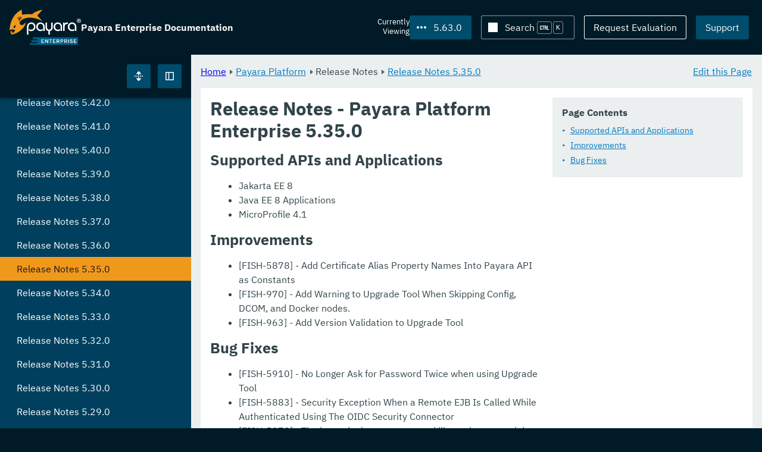

--- FILE ---
content_type: text/html
request_url: https://docs.payara.fish/enterprise/docs/5.63.0/Release%20Notes/Release%20Notes%205.35.0.html
body_size: 9372
content:
<!DOCTYPE html>
<html lang="en" class="no-js" data-ui-path="../../../_">
	<head>
		    <meta charset="utf-8">
    <meta name="viewport" content="width=device-width,initial-scale=1">
    <title>Release Notes - Payara Platform Enterprise 5.35.0 :: Payara Enterprise Documentation</title>
    <meta name="generator" content="Antora 3.1.9">
        <link rel="stylesheet" href="../../../_/ui/css/payara__voxel.css" type="text/css" media="all">
    <link rel="stylesheet" href="../../../_/ui-docs/css/payara-docs.css" type="text/css" media="all">
    <link rel="stylesheet" href="../../../_/ui-docs/css/highlight.css" type="text/css" media="all">
    <link rel="stylesheet" href="../../../_/ui-docs/css/payara-docs-print.css" type="text/css" media="print">
	<link rel="preload" href="../../../_/ui/fonts/ibm-plex-sans-v2-latin-regular.woff2" as="font" />
        <link rel="stylesheet" href="https://cdn.jsdelivr.net/npm/@docsearch/css@alpha" />
    <meta name="docsearch:version" content="5.63.0" />
	<link rel="icon" href="../../../_/ui/favicons/payara/favicon.ico" sizes="any" /><!-- 32×32 -->
	<link rel="icon" href="../../../_/ui/favicons/payara/favicon.svg" type="image/svg+xml" />
	<link rel="apple-touch-icon" href="../../../_/ui/favicons/payara/apple-touch-icon.png" /><!-- 180×180 -->
	</head>
	<body class="page page--sticky-header theme--light article
		
			docs__enterprise
			voxel
	">
		<header class="page__header">
	<div class="page__header__cards cards card--no-pad">
		<div class="card--content-width docs__logo">
			<a href="../../.." class="logo">					<img src="../../../_/ui/images/logo-enterprise.svg" alt="Payara Enterprise Documentation" class="logo__full" />
			</a>
		</div><!-- .docs__logo -->
		<div class="docs__title">
			<h3>Payara Enterprise Documentation</h3>
		</div>
		<div class="card--content-width text-align--right docs__header-nav">
				<blinky-filter-menu class="filter-menu filter-menu--right" no-matches="No versions found." list-height="50vh">
		<span class="filter-menu__text">Currently <span>Viewing</span></span>
		<button class="button filter-menu__current">5.63.0</button>
		<span class="filter-menu__list  text-align--left">
			<a href="#" class="filter-menu__skip">Skip version selector.</a>
			<ul>
						<li>
							<a class="is-missing" href="../../Overview.html">6.34.0</a>
						</li>
						<li>
							<a class="is-missing" href="../../6.33.0/Overview.html">6.33.0</a>
						</li>
						<li>
							<a class="is-missing" href="../../6.32.0/Overview.html">6.32.0</a>
						</li>
						<li>
							<a class="is-missing" href="../../6.31.0/Overview.html">6.31.0</a>
						</li>
						<li>
							<a class="is-missing" href="../../6.30.0/Overview.html">6.30.0</a>
						</li>
						<li>
							<a class="is-missing" href="../../6.29.0/Overview.html">6.29.0</a>
						</li>
						<li>
							<a class="is-missing" href="../../6.28.0/Overview.html">6.28.0</a>
						</li>
						<li>
							<a class="is-missing" href="../../6.27.0/Overview.html">6.27.0</a>
						</li>
						<li>
							<a class="is-missing" href="../../6.26.1/Overview.html">6.26.1</a>
						</li>
						<li>
							<a class="is-missing" href="../../6.26.0/Overview.html">6.26.0</a>
						</li>
						<li>
							<a class="is-missing" href="../../6.25.0/Overview.html">6.25.0</a>
						</li>
						<li>
							<a class="is-missing" href="../../6.24.0/Overview.html">6.24.0</a>
						</li>
						<li>
							<a class="is-missing" href="../../6.23.0/Overview.html">6.23.0</a>
						</li>
						<li>
							<a class="is-missing" href="../../6.22.0/Overview.html">6.22.0</a>
						</li>
						<li>
							<a class="is-missing" href="../../6.21.0/Overview.html">6.21.0</a>
						</li>
						<li>
							<a class="is-missing" href="../../6.20.0/Overview.html">6.20.0</a>
						</li>
						<li>
							<a class="is-missing" href="../../6.19.0/Overview.html">6.19.0</a>
						</li>
						<li>
							<a class="is-missing" href="../../6.18.0/Overview.html">6.18.0</a>
						</li>
						<li>
							<a class="is-missing" href="../../6.17.0/Overview.html">6.17.0</a>
						</li>
						<li>
							<a class="is-missing" href="../../6.16.0/Overview.html">6.16.0</a>
						</li>
						<li>
							<a class="is-missing" href="../../6.15.0/Overview.html">6.15.0</a>
						</li>
						<li>
							<a class="is-missing" href="../../6.14.0/Overview.html">6.14.0</a>
						</li>
						<li>
							<a class="is-missing" href="../../6.13.0/Overview.html">6.13.0</a>
						</li>
						<li>
							<a class="is-missing" href="../../6.12.0/Overview.html">6.12.0</a>
						</li>
						<li>
							<a class="is-missing" href="../../6.11.0/Overview.html">6.11.0</a>
						</li>
						<li>
							<a class="is-missing" href="../../6.10.0/Overview.html">6.10.0</a>
						</li>
						<li>
							<a class="is-missing" href="../../6.9.0/Overview.html">6.9.0</a>
						</li>
						<li>
							<a class="is-missing" href="../../6.8.0/Overview.html">6.8.0</a>
						</li>
						<li>
							<a class="is-missing" href="../../6.7.0/Overview.html">6.7.0</a>
						</li>
						<li>
							<a class="is-missing" href="../../6.6.0/Overview.html">6.6.0</a>
						</li>
						<li>
							<a class="is-missing" href="../../6.5.0/Overview.html">6.5.0</a>
						</li>
						<li>
							<a class="is-missing" href="../../6.4.0/Overview.html">6.4.0</a>
						</li>
						<li>
							<a class="is-missing" href="../../6.3.0/Overview.html">6.3.0</a>
						</li>
						<li>
							<a class="is-missing" href="../../6.2.0/Overview.html">6.2.0</a>
						</li>
						<li>
							<a class="is-missing" href="../../6.1.0/Overview.html">6.1.0</a>
						</li>
						<li>
							<a class="is-missing" href="../../6.0.0/Overview.html">6.0.0</a>
						</li>
						<li>
							<a href="../../5.83.0/Release%20Notes/Release%20Notes%205.35.0.html">5.83.0</a>
						</li>
						<li>
							<a href="../../5.82.0/Release%20Notes/Release%20Notes%205.35.0.html">5.82.0</a>
						</li>
						<li>
							<a href="../../5.81.0/Release%20Notes/Release%20Notes%205.35.0.html">5.81.0</a>
						</li>
						<li>
							<a href="../../5.80.0/Release%20Notes/Release%20Notes%205.35.0.html">5.80.0</a>
						</li>
						<li>
							<a href="../../5.79.0/Release%20Notes/Release%20Notes%205.35.0.html">5.79.0</a>
						</li>
						<li>
							<a href="../../5.78.0/Release%20Notes/Release%20Notes%205.35.0.html">5.78.0</a>
						</li>
						<li>
							<a href="../../5.77.0/Release%20Notes/Release%20Notes%205.35.0.html">5.77.0</a>
						</li>
						<li>
							<a href="../../5.76.0/Release%20Notes/Release%20Notes%205.35.0.html">5.76.0</a>
						</li>
						<li>
							<a href="../../5.75.1/Release%20Notes/Release%20Notes%205.35.0.html">5.75.1</a>
						</li>
						<li>
							<a href="../../5.75.0/Release%20Notes/Release%20Notes%205.35.0.html">5.75.0</a>
						</li>
						<li>
							<a href="../../5.74.0/Release%20Notes/Release%20Notes%205.35.0.html">5.74.0</a>
						</li>
						<li>
							<a href="../../5.73.0/Release%20Notes/Release%20Notes%205.35.0.html">5.73.0</a>
						</li>
						<li>
							<a href="../../5.72.0/Release%20Notes/Release%20Notes%205.35.0.html">5.72.0</a>
						</li>
						<li>
							<a href="../../5.71.0/Release%20Notes/Release%20Notes%205.35.0.html">5.71.0</a>
						</li>
						<li>
							<a href="../../5.70.0/Release%20Notes/Release%20Notes%205.35.0.html">5.70.0</a>
						</li>
						<li>
							<a href="../../5.69.0/Release%20Notes/Release%20Notes%205.35.0.html">5.69.0</a>
						</li>
						<li>
							<a href="../../5.68.0/Release%20Notes/Release%20Notes%205.35.0.html">5.68.0</a>
						</li>
						<li>
							<a href="../../5.67.0/Release%20Notes/Release%20Notes%205.35.0.html">5.67.0</a>
						</li>
						<li>
							<a href="../../5.66.0/Release%20Notes/Release%20Notes%205.35.0.html">5.66.0</a>
						</li>
						<li>
							<a href="../../5.65.0/Release%20Notes/Release%20Notes%205.35.0.html">5.65.0</a>
						</li>
						<li>
							<a href="../../5.64.0/Release%20Notes/Release%20Notes%205.35.0.html">5.64.0</a>
						</li>
						<li>
							<a href="../../5.62.0/Release%20Notes/Release%20Notes%205.35.0.html">5.62.0</a>
						</li>
						<li>
							<a href="../../5.61.0/Release%20Notes/Release%20Notes%205.35.0.html">5.61.0</a>
						</li>
						<li>
							<a href="../../5.60.0/Release%20Notes/Release%20Notes%205.35.0.html">5.60.0</a>
						</li>
						<li>
							<a href="../../5.59.0/Release%20Notes/Release%20Notes%205.35.0.html">5.59.0</a>
						</li>
						<li>
							<a href="../../5.58.0/Release%20Notes/Release%20Notes%205.35.0.html">5.58.0</a>
						</li>
						<li>
							<a href="../../5.57.0/Release%20Notes/Release%20Notes%205.35.0.html">5.57.0</a>
						</li>
						<li>
							<a href="../../5.56.0/Release%20Notes/Release%20Notes%205.35.0.html">5.56.0</a>
						</li>
						<li>
							<a href="../../5.55.0/Release%20Notes/Release%20Notes%205.35.0.html">5.55.0</a>
						</li>
						<li>
							<a href="../../5.54.0/Release%20Notes/Release%20Notes%205.35.0.html">5.54.0</a>
						</li>
						<li>
							<a href="../../5.53.0/Release%20Notes/Release%20Notes%205.35.0.html">5.53.0</a>
						</li>
						<li>
							<a href="../../5.52.0/Release%20Notes/Release%20Notes%205.35.0.html">5.52.0</a>
						</li>
						<li>
							<a href="../../5.51.0/Release%20Notes/Release%20Notes%205.35.0.html">5.51.0</a>
						</li>
						<li>
							<a href="../../5.50.0/Release%20Notes/Release%20Notes%205.35.0.html">5.50.0</a>
						</li>
						<li>
							<a href="../../5.49.0/Release%20Notes/Release%20Notes%205.35.0.html">5.49.0</a>
						</li>
						<li>
							<a href="../../5.48.1/Release%20Notes/Release%20Notes%205.35.0.html">5.48.1</a>
						</li>
						<li>
							<a href="../../5.48.0/Release%20Notes/Release%20Notes%205.35.0.html">5.48.0</a>
						</li>
						<li>
							<a href="../../5.47.0/Release%20Notes/Release%20Notes%205.35.0.html">5.47.0</a>
						</li>
						<li>
							<a href="../../5.46.0/Release%20Notes/Release%20Notes%205.35.0.html">5.46.0</a>
						</li>
						<li>
							<a href="../../5.45.0/Release%20Notes/Release%20Notes%205.35.0.html">5.45.0</a>
						</li>
						<li>
							<a href="../../5.44.0/Release%20Notes/Release%20Notes%205.35.0.html">5.44.0</a>
						</li>
						<li>
							<a href="../../5.43.0/Release%20Notes/Release%20Notes%205.35.0.html">5.43.0</a>
						</li>
						<li>
							<a href="../../5.42.0/Release%20Notes/Release%20Notes%205.35.0.html">5.42.0</a>
						</li>
						<li>
							<a href="../../5.41.0/Release%20Notes/Release%20Notes%205.35.0.html">5.41.0</a>
						</li>
						<li>
							<a href="../../5.40.0/Release%20Notes/Release%20Notes%205.35.0.html">5.40.0</a>
						</li>
						<li>
							<a href="../../5.39.0/Release%20Notes/Release%20Notes%205.35.0.html">5.39.0</a>
						</li>
						<li>
							<a class="is-missing" href="../../5.38.0/README.html">5.38.0</a>
						</li>
						<li>
							<a class="is-missing" href="../../5.37.0/README.html">5.37.0</a>
						</li>
						<li>
							<a class="is-missing" href="../../5.36.0/README.html">5.36.0</a>
						</li>
						<li>
							<a class="is-missing" href="../../5.35.0/README.html">5.35.0</a>
						</li>
						<li>
							<a class="is-missing" href="../../5.34.0/README.html">5.34.0</a>
						</li>
						<li>
							<a class="is-missing" href="../../5.33.0/README.html">5.33.0</a>
						</li>
						<li>
							<a class="is-missing" href="../../5.32.0/README.html">5.32.0</a>
						</li>
						<li>
							<a class="is-missing" href="../../5.31.0/README.html">5.31.0</a>
						</li>
						<li>
							<a class="is-missing" href="../../5.30.0/README.html">5.30.0</a>
						</li>
						<li>
							<a class="is-missing" href="../../5.29.0/README.html">5.29.0</a>
						</li>
						<li>
							<a class="is-missing" href="../../5.28.0/README.html">5.28.0</a>
						</li>
						<li>
							<a class="is-missing" href="../../5.27.0/README.html">5.27.0</a>
						</li>
						<li>
							<a class="is-missing" href="../../5.26.0/README.html">5.26.0</a>
						</li>
						<li>
							<a class="is-missing" href="../../5.25.0/README.html">5.25.0</a>
						</li>
						<li>
							<a class="is-missing" href="../../5.24.0/README.html">5.24.0</a>
						</li>
						<li>
							<a class="is-missing" href="../../5.23.0/README.html">5.23.0</a>
						</li>
						<li>
							<a class="is-missing" href="../../5.22.0/README.html">5.22.0</a>
						</li>
						<li>
							<a class="is-missing" href="../../5.21.0/README.html">5.21.0</a>
						</li>
						<li>
							<a class="is-missing" href="../../5.20.0/README.html">5.20.0</a>
						</li>
			</ul>
		</span>
	</blinky-filter-menu>
				<span id="search-input-container" class="docs__search-button"></span>
				<span class="buttons--light docs__wide">
					<a href="https://www.payara.fish/page/payara-enterprise-downloads/" class="button button--ghost">Request Evaluation</a>
				</span>
				<a href="https://support.payara.fish" class="button button--bright docs__wide">Support</a>
			<button id="external-toggle-sidebar" type="button" class="docs__narrow button sidebar__toggle" aria-expanded="false">
				<svg class="icon" width="1em" height="1em" viewbox="0 0 16 16" aria-hidden="true" focusable="false">
					<use href="../../../_/ui/images/icons.svg#icon-sidebar"></use>
				</svg>
				<span class="visually-hidden">Toggle Sidebar</span>
			</button>
		</div><!-- .docs__header-nav -->
	</div><!-- .page__header__cards -->
</header>
		<div class="page__main">
	<blinky-sidebar class="page__sidebar page__sidebar--wider" id="sidebar1" toggle="1" minimized="0" toggle-label="Toggle Sidebar" data-component="docs" data-version="5.63.0">
	<header class="sidebar__header">
		<docs-expand-all>
			<blinky-toggle-button type="icon-only" button-class="button docs__expand-all" icon-0="expand" text-0="Expand All" icon-1="collapse" text-1="Collapse All" toggled="0">
			</blinky-toggle-button>
		</docs-expand-all>
	</header>
		<blinky-scroll-hints class="sidebar__content">
		<button class="nav-menu-toggle" aria-label="Toggle expand/collapse all" style="display: none"></button>
			<h4><a href="../Overview.html">Payara Platform</a></h4>
		<nav class="menu menu--vertical">
					<ul class="menu__group">
			<li class="menu__item" data-depth="0">
					<button href="#" tabindex=0 class="menu__content menu--button">
						<span class="menu__text">General Info</span>
					</button>
						<ul class="menu__group">
			<li class="menu__item" data-depth="1">
					<a class="menu__content" href="../General%20Info/Overview.html" ><span class="menu__text">Overview</span></a>
							</li>
			<li class="menu__item" data-depth="1">
					<a class="menu__content" href="../General%20Info/Getting%20Started.html" ><span class="menu__text">Getting Started</span></a>
							</li>
			<li class="menu__item" data-depth="1">
					<a class="menu__content" href="../General%20Info/Supported%20Platforms.html" ><span class="menu__text">Supported Platforms</span></a>
							</li>
		</ul>
			</li>
			<li class="menu__item" data-depth="0">
					<button href="#" tabindex=0 class="menu__content menu--button">
						<span class="menu__text">Technical Documentation</span>
					</button>
						<ul class="menu__group">
			<li class="menu__item" data-depth="1">
					<button href="#" tabindex=0 class="menu__content menu--button">
						<span class="menu__text">Payara Server Documentation</span>
					</button>
						<ul class="menu__group">
			<li class="menu__item" data-depth="2">
					<a class="menu__content" href="../Technical%20Documentation/Payara%20Server%20Documentation/Overview.html" ><span class="menu__text">Overview</span></a>
							</li>
			<li class="menu__item" data-depth="2">
					<button href="#" tabindex=0 class="menu__content menu--button">
						<span class="menu__text">Server Configuration And Management</span>
					</button>
						<ul class="menu__group">
			<li class="menu__item" data-depth="3">
					<button href="#" tabindex=0 class="menu__content menu--button">
						<span class="menu__text">Admin Console Enhancements</span>
					</button>
						<ul class="menu__group">
			<li class="menu__item" data-depth="4">
					<a class="menu__content" href="../Technical%20Documentation/Payara%20Server%20Documentation/Server%20Configuration%20And%20Management/Admin%20Console%20Enhancements/Overview.html" ><span class="menu__text">Overview</span></a>
							</li>
			<li class="menu__item" data-depth="4">
					<a class="menu__content" href="../Technical%20Documentation/Payara%20Server%20Documentation/Server%20Configuration%20And%20Management/Admin%20Console%20Enhancements/Asadmin%20Recorder.html" ><span class="menu__text">Asadmin Recorder</span></a>
							</li>
			<li class="menu__item" data-depth="4">
					<a class="menu__content" href="../Technical%20Documentation/Payara%20Server%20Documentation/Server%20Configuration%20And%20Management/Admin%20Console%20Enhancements/Auditing%20Service.html" ><span class="menu__text">Auditing Service</span></a>
							</li>
			<li class="menu__item" data-depth="4">
					<a class="menu__content" href="../Technical%20Documentation/Payara%20Server%20Documentation/Server%20Configuration%20And%20Management/Admin%20Console%20Enhancements/Environment%20Warning.html" ><span class="menu__text">Environment Warning</span></a>
							</li>
		</ul>
			</li>
			<li class="menu__item" data-depth="3">
					<button href="#" tabindex=0 class="menu__content menu--button">
						<span class="menu__text">Application Deployment</span>
					</button>
						<ul class="menu__group">
			<li class="menu__item" data-depth="4">
					<a class="menu__content" href="../Technical%20Documentation/Payara%20Server%20Documentation/Server%20Configuration%20And%20Management/Application%20Deployment/Overview.html" ><span class="menu__text">Overview</span></a>
							</li>
			<li class="menu__item" data-depth="4">
					<a class="menu__content" href="../Technical%20Documentation/Payara%20Server%20Documentation/Server%20Configuration%20And%20Management/Application%20Deployment/Deployment%20Descriptors.html" ><span class="menu__text">Deployment Descriptors</span></a>
							</li>
			<li class="menu__item" data-depth="4">
					<a class="menu__content" href="../Technical%20Documentation/Payara%20Server%20Documentation/Server%20Configuration%20And%20Management/Application%20Deployment/Descriptor%20Elements.html" ><span class="menu__text">Descriptor Elements</span></a>
							</li>
			<li class="menu__item" data-depth="4">
					<a class="menu__content" href="../Technical%20Documentation/Payara%20Server%20Documentation/Server%20Configuration%20And%20Management/Application%20Deployment/Concurrent%20CDI%20Bean%20Loading.html" ><span class="menu__text">Concurrent CDI Bean Loading</span></a>
							</li>
		</ul>
			</li>
			<li class="menu__item" data-depth="3">
					<button href="#" tabindex=0 class="menu__content menu--button">
						<span class="menu__text">Asadmin Commands</span>
					</button>
						<ul class="menu__group">
			<li class="menu__item" data-depth="4">
					<a class="menu__content" href="../Technical%20Documentation/Payara%20Server%20Documentation/Server%20Configuration%20And%20Management/Asadmin%20Commands/Server%20Management%20Asadmin%20Commands.html" ><span class="menu__text">Server Management Asadmin Commands</span></a>
							</li>
			<li class="menu__item" data-depth="4">
					<a class="menu__content" href="../Technical%20Documentation/Payara%20Server%20Documentation/Server%20Configuration%20And%20Management/Asadmin%20Commands/Auto%20Naming.html" ><span class="menu__text">Auto Naming</span></a>
							</li>
			<li class="menu__item" data-depth="4">
					<a class="menu__content" href="../Technical%20Documentation/Payara%20Server%20Documentation/Server%20Configuration%20And%20Management/Asadmin%20Commands/Multimode%20Event%20Designators%20Support.html" ><span class="menu__text">Multimode Event Designators Support</span></a>
							</li>
			<li class="menu__item" data-depth="4">
					<a class="menu__content" href="../Technical%20Documentation/Payara%20Server%20Documentation/Server%20Configuration%20And%20Management/Asadmin%20Commands/Print%20Certificate%20Data.html" ><span class="menu__text">Print Certificate Data</span></a>
							</li>
		</ul>
			</li>
			<li class="menu__item" data-depth="3">
					<button href="#" tabindex=0 class="menu__content menu--button">
						<span class="menu__text">Classloading</span>
					</button>
						<ul class="menu__group">
			<li class="menu__item" data-depth="4">
					<a class="menu__content" href="../Technical%20Documentation/Payara%20Server%20Documentation/Server%20Configuration%20And%20Management/Classloading/Overview.html" ><span class="menu__text">Overview</span></a>
							</li>
			<li class="menu__item" data-depth="4">
					<a class="menu__content" href="../Technical%20Documentation/Payara%20Server%20Documentation/Server%20Configuration%20And%20Management/Classloading/Standard%20Classloading.html" ><span class="menu__text">Standard Classloading</span></a>
							</li>
			<li class="menu__item" data-depth="4">
					<a class="menu__content" href="../Technical%20Documentation/Payara%20Server%20Documentation/Server%20Configuration%20And%20Management/Classloading/Enhanced%20Classloading.html" ><span class="menu__text">Enhanced Classloading</span></a>
							</li>
		</ul>
			</li>
			<li class="menu__item" data-depth="3">
					<button href="#" tabindex=0 class="menu__content menu--button">
						<span class="menu__text">Concurrency Enhancements</span>
					</button>
						<ul class="menu__group">
			<li class="menu__item" data-depth="4">
					<a class="menu__content" href="../Technical%20Documentation/Payara%20Server%20Documentation/Server%20Configuration%20And%20Management/Concurrency%20Enhancements/Overview.html" ><span class="menu__text">Overview</span></a>
							</li>
			<li class="menu__item" data-depth="4">
					<a class="menu__content" href="../Technical%20Documentation/Payara%20Server%20Documentation/Server%20Configuration%20And%20Management/Concurrency%20Enhancements/Configuring%20Context%20Services.html" ><span class="menu__text">Configuring Context Services</span></a>
							</li>
			<li class="menu__item" data-depth="4">
					<a class="menu__content" href="../Technical%20Documentation/Payara%20Server%20Documentation/Server%20Configuration%20And%20Management/Concurrency%20Enhancements/Configuring%20Managed%20Executor%20Services.html" ><span class="menu__text">Configuring Managed Executor Services</span></a>
							</li>
			<li class="menu__item" data-depth="4">
					<a class="menu__content" href="../Technical%20Documentation/Payara%20Server%20Documentation/Server%20Configuration%20And%20Management/Concurrency%20Enhancements/Configuring%20Managed%20Scheduled%20Executor%20Services.html" ><span class="menu__text">Configuring Managed Scheduled Executor Services</span></a>
							</li>
			<li class="menu__item" data-depth="4">
					<a class="menu__content" href="../Technical%20Documentation/Payara%20Server%20Documentation/Server%20Configuration%20And%20Management/Concurrency%20Enhancements/Configuring%20Managed%20Thread%20Factories.html" ><span class="menu__text">Configuring Managed Thread Factories</span></a>
							</li>
		</ul>
			</li>
			<li class="menu__item" data-depth="3">
					<button href="#" tabindex=0 class="menu__content menu--button">
						<span class="menu__text">Configuration Options</span>
					</button>
						<ul class="menu__group">
			<li class="menu__item" data-depth="4">
					<a class="menu__content" href="../Technical%20Documentation/Payara%20Server%20Documentation/Server%20Configuration%20And%20Management/Configuration%20Options/Integrated%20Certificate%20Management.html" ><span class="menu__text">Integrated Certificate Management</span></a>
							</li>
			<li class="menu__item" data-depth="4">
					<a class="menu__content" href="../Technical%20Documentation/Payara%20Server%20Documentation/Server%20Configuration%20And%20Management/Configuration%20Options/JVM%20Options.html" ><span class="menu__text">JVM Options</span></a>
							</li>
			<li class="menu__item" data-depth="4">
					<a class="menu__content" href="../Technical%20Documentation/Payara%20Server%20Documentation/Server%20Configuration%20And%20Management/Configuration%20Options/Password%20Aliases.html" ><span class="menu__text">Password Aliases</span></a>
							</li>
			<li class="menu__item" data-depth="4">
					<a class="menu__content" href="../Technical%20Documentation/Payara%20Server%20Documentation/Server%20Configuration%20And%20Management/Configuration%20Options/Phone%20Home.html" ><span class="menu__text">Phone Home</span></a>
							</li>
			<li class="menu__item" data-depth="4">
					<a class="menu__content" href="../Technical%20Documentation/Payara%20Server%20Documentation/Server%20Configuration%20And%20Management/Configuration%20Options/SSL%20Certificates.html" ><span class="menu__text">SSL Certificates</span></a>
							</li>
			<li class="menu__item" data-depth="4">
					<a class="menu__content" href="../Technical%20Documentation/Payara%20Server%20Documentation/Server%20Configuration%20And%20Management/Configuration%20Options/System%20Properties.html" ><span class="menu__text">System Properties</span></a>
							</li>
			<li class="menu__item" data-depth="4">
					<button href="#" tabindex=0 class="menu__content menu--button">
						<span class="menu__text">Variable Substitution</span>
					</button>
						<ul class="menu__group">
			<li class="menu__item" data-depth="5">
					<a class="menu__content" href="../Technical%20Documentation/Payara%20Server%20Documentation/Server%20Configuration%20And%20Management/Configuration%20Options/Variable%20Substitution/Types%20of%20Variables.html" ><span class="menu__text">Types of Variables</span></a>
							</li>
			<li class="menu__item" data-depth="5">
					<a class="menu__content" href="../Technical%20Documentation/Payara%20Server%20Documentation/Server%20Configuration%20And%20Management/Configuration%20Options/Variable%20Substitution/Usage%20of%20Variables.html" ><span class="menu__text">Usage of Variables</span></a>
							</li>
		</ul>
			</li>
		</ul>
			</li>
			<li class="menu__item" data-depth="3">
					<button href="#" tabindex=0 class="menu__content menu--button">
						<span class="menu__text">Docker Host Support</span>
					</button>
						<ul class="menu__group">
			<li class="menu__item" data-depth="4">
					<a class="menu__content" href="../Technical%20Documentation/Payara%20Server%20Documentation/Server%20Configuration%20And%20Management/Docker%20Host%20Support/Docker%20Nodes.html" ><span class="menu__text">Docker Nodes</span></a>
							</li>
			<li class="menu__item" data-depth="4">
					<a class="menu__content" href="../Technical%20Documentation/Payara%20Server%20Documentation/Server%20Configuration%20And%20Management/Docker%20Host%20Support/Docker%20Instances.html" ><span class="menu__text">Docker Instances</span></a>
							</li>
		</ul>
			</li>
			<li class="menu__item" data-depth="3">
					<button href="#" tabindex=0 class="menu__content menu--button">
						<span class="menu__text">Domain Data Grid And Hazelcast</span>
					</button>
						<ul class="menu__group">
			<li class="menu__item" data-depth="4">
					<a class="menu__content" href="../Technical%20Documentation/Payara%20Server%20Documentation/Server%20Configuration%20And%20Management/Domain%20Data%20Grid%20And%20Hazelcast/Overview.html" ><span class="menu__text">Overview</span></a>
							</li>
			<li class="menu__item" data-depth="4">
					<a class="menu__content" href="../Technical%20Documentation/Payara%20Server%20Documentation/Server%20Configuration%20And%20Management/Domain%20Data%20Grid%20And%20Hazelcast/Discovery.html" ><span class="menu__text">Discovery</span></a>
							</li>
			<li class="menu__item" data-depth="4">
					<a class="menu__content" href="../Technical%20Documentation/Payara%20Server%20Documentation/Server%20Configuration%20And%20Management/Domain%20Data%20Grid%20And%20Hazelcast/Configuration.html" ><span class="menu__text">Configuration</span></a>
							</li>
			<li class="menu__item" data-depth="4">
					<a class="menu__content" href="../Technical%20Documentation/Payara%20Server%20Documentation/Server%20Configuration%20And%20Management/Domain%20Data%20Grid%20And%20Hazelcast/Viewing%20Members.html" ><span class="menu__text">Viewing Members</span></a>
							</li>
			<li class="menu__item" data-depth="4">
					<a class="menu__content" href="../Technical%20Documentation/Payara%20Server%20Documentation/Server%20Configuration%20And%20Management/Domain%20Data%20Grid%20And%20Hazelcast/Encryption.html" ><span class="menu__text">Encryption</span></a>
							</li>
			<li class="menu__item" data-depth="4">
					<a class="menu__content" href="../Technical%20Documentation/Payara%20Server%20Documentation/Server%20Configuration%20And%20Management/Domain%20Data%20Grid%20And%20Hazelcast/Datagrid%20in%20Applications.html" ><span class="menu__text">Datagrid in Applications</span></a>
							</li>
		</ul>
			</li>
			<li class="menu__item" data-depth="3">
					<button href="#" tabindex=0 class="menu__content menu--button">
						<span class="menu__text">HTTP Service</span>
					</button>
						<ul class="menu__group">
			<li class="menu__item" data-depth="4">
					<a class="menu__content" href="../Technical%20Documentation/Payara%20Server%20Documentation/Server%20Configuration%20And%20Management/HTTP%20Service/Overview.html" ><span class="menu__text">Overview</span></a>
							</li>
			<li class="menu__item" data-depth="4">
					<a class="menu__content" href="../Technical%20Documentation/Payara%20Server%20Documentation/Server%20Configuration%20And%20Management/HTTP%20Service/Network%20Listeners.html" ><span class="menu__text">Network Listeners</span></a>
							</li>
			<li class="menu__item" data-depth="4">
					<a class="menu__content" href="../Technical%20Documentation/Payara%20Server%20Documentation/Server%20Configuration%20And%20Management/HTTP%20Service/Protocols.html" ><span class="menu__text">Protocols</span></a>
							</li>
			<li class="menu__item" data-depth="4">
					<a class="menu__content" href="../Technical%20Documentation/Payara%20Server%20Documentation/Server%20Configuration%20And%20Management/HTTP%20Service/Virtual%20Servers.html" ><span class="menu__text">Virtual Servers</span></a>
							</li>
		</ul>
			</li>
			<li class="menu__item" data-depth="3">
					<button href="#" tabindex=0 class="menu__content menu--button">
						<span class="menu__text">JDBC Resource Management</span>
					</button>
						<ul class="menu__group">
			<li class="menu__item" data-depth="4">
					<a class="menu__content" href="../Technical%20Documentation/Payara%20Server%20Documentation/Server%20Configuration%20And%20Management/JDBC%20Resource%20Management/JDBC.html" ><span class="menu__text">JDBC</span></a>
							</li>
			<li class="menu__item" data-depth="4">
					<a class="menu__content" href="../Technical%20Documentation/Payara%20Server%20Documentation/Server%20Configuration%20And%20Management/JDBC%20Resource%20Management/SQL.html" ><span class="menu__text">SQL</span></a>
							</li>
		</ul>
			</li>
			<li class="menu__item" data-depth="3">
					<button href="#" tabindex=0 class="menu__content menu--button">
						<span class="menu__text">Security Configuration</span>
					</button>
						<ul class="menu__group">
			<li class="menu__item" data-depth="4">
					<a class="menu__content" href="../Technical%20Documentation/Payara%20Server%20Documentation/Server%20Configuration%20And%20Management/Security%20Configuration/Overview.html" ><span class="menu__text">Overview</span></a>
							</li>
			<li class="menu__item" data-depth="4">
					<a class="menu__content" href="../Technical%20Documentation/Payara%20Server%20Documentation/Server%20Configuration%20And%20Management/Security%20Configuration/JACC.html" ><span class="menu__text">JACC</span></a>
							</li>
			<li class="menu__item" data-depth="4">
					<a class="menu__content" href="../Technical%20Documentation/Payara%20Server%20Documentation/Server%20Configuration%20And%20Management/Security%20Configuration/Multiple%20Mechanism%20in%20EAR.html" ><span class="menu__text">Multiple Mechanism in EAR</span></a>
							</li>
			<li class="menu__item" data-depth="4">
					<a class="menu__content" href="../Technical%20Documentation/Payara%20Server%20Documentation/Server%20Configuration%20And%20Management/Security%20Configuration/JCE%20Provider%20Support.html" ><span class="menu__text">JCE Provider Support</span></a>
							</li>
			<li class="menu__item" data-depth="4">
					<button href="#" tabindex=0 class="menu__content menu--button">
						<span class="menu__text">Client Certificates</span>
					</button>
						<ul class="menu__group">
			<li class="menu__item" data-depth="5">
					<a class="menu__content" href="../Technical%20Documentation/Payara%20Server%20Documentation/Server%20Configuration%20And%20Management/Security%20Configuration/Client%20Certificates/Advanced%20Principal%20Name%20Configuration.html" ><span class="menu__text">Advanced Principal Name Configuration</span></a>
							</li>
			<li class="menu__item" data-depth="5">
					<a class="menu__content" href="../Technical%20Documentation/Payara%20Server%20Documentation/Server%20Configuration%20And%20Management/Security%20Configuration/Client%20Certificates/Advanced%20Groups%20Configuration.html" ><span class="menu__text">Advanced Groups Configuration</span></a>
							</li>
			<li class="menu__item" data-depth="5">
					<a class="menu__content" href="../Technical%20Documentation/Payara%20Server%20Documentation/Server%20Configuration%20And%20Management/Security%20Configuration/Client%20Certificates/Custom%20Validators.html" ><span class="menu__text">Custom Validators</span></a>
							</li>
		</ul>
			</li>
		</ul>
			</li>
			<li class="menu__item" data-depth="3">
					<button href="#" tabindex=0 class="menu__content menu--button">
						<span class="menu__text">Thread Pools</span>
					</button>
						<ul class="menu__group">
			<li class="menu__item" data-depth="4">
					<a class="menu__content" href="../Technical%20Documentation/Payara%20Server%20Documentation/Server%20Configuration%20And%20Management/Thread%20Pools/EJB%20Thread%20Pool.html" ><span class="menu__text">EJB Thread Pool</span></a>
							</li>
			<li class="menu__item" data-depth="4">
					<a class="menu__content" href="../Technical%20Documentation/Payara%20Server%20Documentation/Server%20Configuration%20And%20Management/Thread%20Pools/Default%20Thread%20Pool%20Size.html" ><span class="menu__text">Default Thread Pool Size</span></a>
							</li>
		</ul>
			</li>
		</ul>
			</li>
			<li class="menu__item" data-depth="2">
					<button href="#" tabindex=0 class="menu__content menu--button">
						<span class="menu__text">Deployment Groups</span>
					</button>
						<ul class="menu__group">
			<li class="menu__item" data-depth="3">
					<a class="menu__content" href="../Technical%20Documentation/Payara%20Server%20Documentation/Deployment%20Groups/Overview.html" ><span class="menu__text">Overview</span></a>
							</li>
			<li class="menu__item" data-depth="3">
					<a class="menu__content" href="../Technical%20Documentation/Payara%20Server%20Documentation/Deployment%20Groups/Asadmin%20Commands.html" ><span class="menu__text">Asadmin Commands</span></a>
							</li>
			<li class="menu__item" data-depth="3">
					<a class="menu__content" href="../Technical%20Documentation/Payara%20Server%20Documentation/Deployment%20Groups/Timers.html" ><span class="menu__text">Timers</span></a>
							</li>
		</ul>
			</li>
			<li class="menu__item" data-depth="2">
					<button href="#" tabindex=0 class="menu__content menu--button">
						<span class="menu__text">Logging and Monitoring</span>
					</button>
						<ul class="menu__group">
			<li class="menu__item" data-depth="3">
					<a class="menu__content" href="../Technical%20Documentation/Payara%20Server%20Documentation/Logging%20and%20Monitoring/HealthCheck%20Service.html" ><span class="menu__text">HealthCheck Service</span></a>
							</li>
			<li class="menu__item" data-depth="3">
					<a class="menu__content" href="../Technical%20Documentation/Payara%20Server%20Documentation/Logging%20and%20Monitoring/Logging.html" ><span class="menu__text">Logging</span></a>
							</li>
			<li class="menu__item" data-depth="3">
					<button href="#" tabindex=0 class="menu__content menu--button">
						<span class="menu__text">Monitoring Service</span>
					</button>
						<ul class="menu__group">
			<li class="menu__item" data-depth="4">
					<a class="menu__content" href="../Technical%20Documentation/Payara%20Server%20Documentation/Logging%20and%20Monitoring/Monitoring%20Service/Basic%20Monitoring%20Configuration.html" ><span class="menu__text">Basic Monitoring Configuration</span></a>
							</li>
			<li class="menu__item" data-depth="4">
					<a class="menu__content" href="../Technical%20Documentation/Payara%20Server%20Documentation/Logging%20and%20Monitoring/Monitoring%20Service/JMX%20Monitoring.html" ><span class="menu__text">JMX Monitoring</span></a>
							</li>
			<li class="menu__item" data-depth="4">
					<a class="menu__content" href="../Technical%20Documentation/Payara%20Server%20Documentation/Logging%20and%20Monitoring/Monitoring%20Service/MBeans.html" ><span class="menu__text">MBeans</span></a>
							</li>
			<li class="menu__item" data-depth="4">
					<a class="menu__content" href="../Technical%20Documentation/Payara%20Server%20Documentation/Logging%20and%20Monitoring/Monitoring%20Service/Rest%20Monitoring.html" ><span class="menu__text">Rest Monitoring</span></a>
							</li>
		</ul>
			</li>
			<li class="menu__item" data-depth="3">
					<button href="#" tabindex=0 class="menu__content menu--button">
						<span class="menu__text">Notification Service</span>
					</button>
						<ul class="menu__group">
			<li class="menu__item" data-depth="4">
					<a class="menu__content" href="../Technical%20Documentation/Payara%20Server%20Documentation/Logging%20and%20Monitoring/Notification%20Service/Overview.html" ><span class="menu__text">Overview</span></a>
							</li>
			<li class="menu__item" data-depth="4">
					<button href="#" tabindex=0 class="menu__content menu--button">
						<span class="menu__text">JMX Monitoring Notifications</span>
					</button>
						<ul class="menu__group">
			<li class="menu__item" data-depth="5">
					<a class="menu__content" href="../Technical%20Documentation/Payara%20Server%20Documentation/Logging%20and%20Monitoring/Notification%20Service/JMX%20Monitoring%20Notifications/JMX%20Monitoring%20Notifiers%20Asadmin%20Commands.html" ><span class="menu__text">JMX Monitoring Notifiers Asadmin Commands</span></a>
							</li>
			<li class="menu__item" data-depth="5">
					<a class="menu__content" href="../Technical%20Documentation/Payara%20Server%20Documentation/Logging%20and%20Monitoring/Notification%20Service/JMX%20Monitoring%20Notifications/JMX%20Monitoring%20Notifiers%20Configuration.html" ><span class="menu__text">JMX Monitoring Notifiers Configuration</span></a>
							</li>
		</ul>
			</li>
			<li class="menu__item" data-depth="4">
					<button href="#" tabindex=0 class="menu__content menu--button">
						<span class="menu__text">Notifiers</span>
					</button>
						<ul class="menu__group">
			<li class="menu__item" data-depth="5">
					<a class="menu__content" href="../Technical%20Documentation/Payara%20Server%20Documentation/Logging%20and%20Monitoring/Notification%20Service/Notifiers/Log%20Notifier.html" ><span class="menu__text">Log Notifier</span></a>
							</li>
			<li class="menu__item" data-depth="5">
					<a class="menu__content" href="../Technical%20Documentation/Payara%20Server%20Documentation/Logging%20and%20Monitoring/Notification%20Service/Notifiers/CDI%20Event%20Bus%20Notifier.html" ><span class="menu__text">CDI Event Bus Notifier</span></a>
							</li>
			<li class="menu__item" data-depth="5">
					<a class="menu__content" href="../Technical%20Documentation/Payara%20Server%20Documentation/Logging%20and%20Monitoring/Notification%20Service/Notifiers/Custom%20Notifier.html" ><span class="menu__text">Custom Notifier</span></a>
							</li>
			<li class="menu__item" data-depth="5">
					<a class="menu__content" href="../Technical%20Documentation/Payara%20Server%20Documentation/Logging%20and%20Monitoring/Notification%20Service/Notifiers/Datadog%20Notifier.html" ><span class="menu__text">Datadog Notifier</span></a>
							</li>
			<li class="menu__item" data-depth="5">
					<a class="menu__content" href="../Technical%20Documentation/Payara%20Server%20Documentation/Logging%20and%20Monitoring/Notification%20Service/Notifiers/Discord%20Notifier.html" ><span class="menu__text">Discord Notifier</span></a>
							</li>
			<li class="menu__item" data-depth="5">
					<a class="menu__content" href="../Technical%20Documentation/Payara%20Server%20Documentation/Logging%20and%20Monitoring/Notification%20Service/Notifiers/Email%20Notifier.html" ><span class="menu__text">Email Notifier</span></a>
							</li>
			<li class="menu__item" data-depth="5">
					<a class="menu__content" href="../Technical%20Documentation/Payara%20Server%20Documentation/Logging%20and%20Monitoring/Notification%20Service/Notifiers/Event%20Bus%20Notifier.html" ><span class="menu__text">Event Bus Notifier</span></a>
							</li>
			<li class="menu__item" data-depth="5">
					<a class="menu__content" href="../Technical%20Documentation/Payara%20Server%20Documentation/Logging%20and%20Monitoring/Notification%20Service/Notifiers/JMS%20Notifier.html" ><span class="menu__text">JMS Notifier</span></a>
							</li>
			<li class="menu__item" data-depth="5">
					<a class="menu__content" href="../Technical%20Documentation/Payara%20Server%20Documentation/Logging%20and%20Monitoring/Notification%20Service/Notifiers/New%20Relic%20Notifier.html" ><span class="menu__text">New Relic Notifier</span></a>
							</li>
			<li class="menu__item" data-depth="5">
					<a class="menu__content" href="../Technical%20Documentation/Payara%20Server%20Documentation/Logging%20and%20Monitoring/Notification%20Service/Notifiers/SNMP%20Notifier.html" ><span class="menu__text">SNMP Notifier</span></a>
							</li>
			<li class="menu__item" data-depth="5">
					<a class="menu__content" href="../Technical%20Documentation/Payara%20Server%20Documentation/Logging%20and%20Monitoring/Notification%20Service/Notifiers/Slack%20Notifier.html" ><span class="menu__text">Slack Notifier</span></a>
							</li>
			<li class="menu__item" data-depth="5">
					<a class="menu__content" href="../Technical%20Documentation/Payara%20Server%20Documentation/Logging%20and%20Monitoring/Notification%20Service/Notifiers/Teams%20Notifier.html" ><span class="menu__text">Teams Notifier</span></a>
							</li>
			<li class="menu__item" data-depth="5">
					<a class="menu__content" href="../Technical%20Documentation/Payara%20Server%20Documentation/Logging%20and%20Monitoring/Notification%20Service/Notifiers/XMPP%20Notifier.html" ><span class="menu__text">XMPP Notifier</span></a>
							</li>
		</ul>
			</li>
		</ul>
			</li>
			<li class="menu__item" data-depth="3">
					<a class="menu__content" href="../Technical%20Documentation/Payara%20Server%20Documentation/Logging%20and%20Monitoring/Payara%20InSight.html" ><span class="menu__text">Payara InSight</span></a>
							</li>
			<li class="menu__item" data-depth="3">
					<button href="#" tabindex=0 class="menu__content menu--button">
						<span class="menu__text">Request Tracing Service</span>
					</button>
						<ul class="menu__group">
			<li class="menu__item" data-depth="4">
					<a class="menu__content" href="../Technical%20Documentation/Payara%20Server%20Documentation/Logging%20and%20Monitoring/Request%20Tracing%20Service/Overview.html" ><span class="menu__text">Overview</span></a>
							</li>
			<li class="menu__item" data-depth="4">
					<a class="menu__content" href="../Technical%20Documentation/Payara%20Server%20Documentation/Logging%20and%20Monitoring/Request%20Tracing%20Service/Asadmin%20Commands.html" ><span class="menu__text">Asadmin Commands</span></a>
							</li>
			<li class="menu__item" data-depth="4">
					<a class="menu__content" href="../Technical%20Documentation/Payara%20Server%20Documentation/Logging%20and%20Monitoring/Request%20Tracing%20Service/Configuration.html" ><span class="menu__text">Configuration</span></a>
							</li>
			<li class="menu__item" data-depth="4">
					<a class="menu__content" href="../Technical%20Documentation/Payara%20Server%20Documentation/Logging%20and%20Monitoring/Request%20Tracing%20Service/Terminology.html" ><span class="menu__text">Terminology</span></a>
							</li>
			<li class="menu__item" data-depth="4">
					<a class="menu__content" href="../Technical%20Documentation/Payara%20Server%20Documentation/Logging%20and%20Monitoring/Request%20Tracing%20Service/Usage.html" ><span class="menu__text">Usage</span></a>
							</li>
		</ul>
			</li>
		</ul>
			</li>
			<li class="menu__item" data-depth="2">
					<button href="#" tabindex=0 class="menu__content menu--button">
						<span class="menu__text">Jakarta EE API</span>
					</button>
						<ul class="menu__group">
			<li class="menu__item" data-depth="3">
					<button href="#" tabindex=0 class="menu__content menu--button">
						<span class="menu__text">Enterprise Java Beans (EJB)</span>
					</button>
						<ul class="menu__group">
			<li class="menu__item" data-depth="4">
					<a class="menu__content" href="../Technical%20Documentation/Payara%20Server%20Documentation/Jakarta%20EE%20API/Enterprise%20Java%20Beans%20(EJB)/Overview.html" ><span class="menu__text">Overview</span></a>
							</li>
			<li class="menu__item" data-depth="4">
					<a class="menu__content" href="../Technical%20Documentation/Payara%20Server%20Documentation/Jakarta%20EE%20API/Enterprise%20Java%20Beans%20(EJB)/JDK%2017%20Support.html" ><span class="menu__text">JDK 17 Support</span></a>
							</li>
			<li class="menu__item" data-depth="4">
					<a class="menu__content" href="../Technical%20Documentation/Payara%20Server%20Documentation/Jakarta%20EE%20API/Enterprise%20Java%20Beans%20(EJB)/Tracing%20Remote%20EJBs.html" ><span class="menu__text">Tracing Remote EJBs</span></a>
							</li>
		</ul>
			</li>
			<li class="menu__item" data-depth="3">
					<button href="#" tabindex=0 class="menu__content menu--button">
						<span class="menu__text">JAX-RS</span>
					</button>
						<ul class="menu__group">
			<li class="menu__item" data-depth="4">
					<a class="menu__content" href="../Technical%20Documentation/Payara%20Server%20Documentation/Jakarta%20EE%20API/JAX-RS/CDI%20With%20JAX-RS.html" ><span class="menu__text">CDI With JAX-RS</span></a>
							</li>
		</ul>
			</li>
			<li class="menu__item" data-depth="3">
					<a class="menu__content" href="../Technical%20Documentation/Payara%20Server%20Documentation/Jakarta%20EE%20API/JAX-WS%20Enhancements.html" ><span class="menu__text">JAX-WS Enhancements</span></a>
							</li>
			<li class="menu__item" data-depth="3">
					<button href="#" tabindex=0 class="menu__content menu--button">
						<span class="menu__text">JBatch API</span>
					</button>
						<ul class="menu__group">
			<li class="menu__item" data-depth="4">
					<a class="menu__content" href="../Technical%20Documentation/Payara%20Server%20Documentation/Jakarta%20EE%20API/JBatch%20API/Overview.html" ><span class="menu__text">Overview</span></a>
							</li>
			<li class="menu__item" data-depth="4">
					<a class="menu__content" href="../Technical%20Documentation/Payara%20Server%20Documentation/Jakarta%20EE%20API/JBatch%20API/Database%20Support.html" ><span class="menu__text">Database Support</span></a>
							</li>
			<li class="menu__item" data-depth="4">
					<a class="menu__content" href="../Technical%20Documentation/Payara%20Server%20Documentation/Jakarta%20EE%20API/JBatch%20API/Improved%20Asadmin%20CLI.html" ><span class="menu__text">Improved Asadmin CLI</span></a>
							</li>
			<li class="menu__item" data-depth="4">
					<a class="menu__content" href="../Technical%20Documentation/Payara%20Server%20Documentation/Jakarta%20EE%20API/JBatch%20API/Schema%20Name.html" ><span class="menu__text">Schema Name</span></a>
							</li>
			<li class="menu__item" data-depth="4">
					<a class="menu__content" href="../Technical%20Documentation/Payara%20Server%20Documentation/Jakarta%20EE%20API/JBatch%20API/Table%20Prefix%20and%20Suffix.html" ><span class="menu__text">Table Prefix and Suffix</span></a>
							</li>
		</ul>
			</li>
			<li class="menu__item" data-depth="3">
					<a class="menu__content" href="../Technical%20Documentation/Payara%20Server%20Documentation/Jakarta%20EE%20API/JCache%20API.html" ><span class="menu__text">JCache API</span></a>
							</li>
			<li class="menu__item" data-depth="3">
					<button href="#" tabindex=0 class="menu__content menu--button">
						<span class="menu__text">JPA</span>
					</button>
						<ul class="menu__group">
			<li class="menu__item" data-depth="4">
					<a class="menu__content" href="../Technical%20Documentation/Payara%20Server%20Documentation/Jakarta%20EE%20API/JPA/JPA%20Cache%20Coordination.html" ><span class="menu__text">JPA Cache Coordination</span></a>
							</li>
		</ul>
			</li>
			<li class="menu__item" data-depth="3">
					<button href="#" tabindex=0 class="menu__content menu--button">
						<span class="menu__text">JSF API</span>
					</button>
						<ul class="menu__group">
			<li class="menu__item" data-depth="4">
					<a class="menu__content" href="../Technical%20Documentation/Payara%20Server%20Documentation/Jakarta%20EE%20API/JSF%20API/JSF%20Options.html" ><span class="menu__text">JSF Options</span></a>
							</li>
		</ul>
			</li>
			<li class="menu__item" data-depth="3">
					<a class="menu__content" href="../Technical%20Documentation/Payara%20Server%20Documentation/Jakarta%20EE%20API/JavaMail%20API.html" ><span class="menu__text">JavaMail API</span></a>
							</li>
		</ul>
			</li>
			<li class="menu__item" data-depth="2">
					<button href="#" tabindex=0 class="menu__content menu--button">
						<span class="menu__text">Management and Monitoring REST API</span>
					</button>
						<ul class="menu__group">
			<li class="menu__item" data-depth="3">
					<a class="menu__content" href="../Technical%20Documentation/Payara%20Server%20Documentation/Management%20and%20Monitoring%20REST%20API/Overview.html" ><span class="menu__text">Overview</span></a>
							</li>
			<li class="menu__item" data-depth="3">
					<a class="menu__content" href="../Technical%20Documentation/Payara%20Server%20Documentation/Management%20and%20Monitoring%20REST%20API/Definitions.html" ><span class="menu__text">Definitions</span></a>
							</li>
			<li class="menu__item" data-depth="3">
					<a class="menu__content" href="../Technical%20Documentation/Payara%20Server%20Documentation/Management%20and%20Monitoring%20REST%20API/Rest%20API.html" ><span class="menu__text">Rest API</span></a>
							</li>
		</ul>
			</li>
			<li class="menu__item" data-depth="2">
					<button href="#" tabindex=0 class="menu__content menu--button">
						<span class="menu__text">Development Debugging And Assistance Tools</span>
					</button>
						<ul class="menu__group">
			<li class="menu__item" data-depth="3">
					<a class="menu__content" href="../Technical%20Documentation/Payara%20Server%20Documentation/Development%20Debugging%20And%20Assistance%20Tools/CDI.html" ><span class="menu__text">CDI</span></a>
							</li>
		</ul>
			</li>
			<li class="menu__item" data-depth="2">
					<button href="#" tabindex=0 class="menu__content menu--button">
						<span class="menu__text">Extensions</span>
					</button>
						<ul class="menu__group">
			<li class="menu__item" data-depth="3">
					<a class="menu__content" href="../Technical%20Documentation/Payara%20Server%20Documentation/Extensions/Overview.html" ><span class="menu__text">Overview</span></a>
							</li>
			<li class="menu__item" data-depth="3">
					<button href="#" tabindex=0 class="menu__content menu--button">
						<span class="menu__text">gRPC Support</span>
					</button>
						<ul class="menu__group">
			<li class="menu__item" data-depth="4">
					<a class="menu__content" href="../Technical%20Documentation/Payara%20Server%20Documentation/Extensions/gRPC%20Support/Overview.html" ><span class="menu__text">Overview</span></a>
							</li>
			<li class="menu__item" data-depth="4">
					<a class="menu__content" href="../Technical%20Documentation/Payara%20Server%20Documentation/Extensions/gRPC%20Support/Installation.html" ><span class="menu__text">Installation</span></a>
							</li>
			<li class="menu__item" data-depth="4">
					<a class="menu__content" href="../Technical%20Documentation/Payara%20Server%20Documentation/Extensions/gRPC%20Support/Usage.html" ><span class="menu__text">Usage</span></a>
							</li>
		</ul>
			</li>
		</ul>
			</li>
			<li class="menu__item" data-depth="2">
					<button href="#" tabindex=0 class="menu__content menu--button">
						<span class="menu__text">Diagnostics and Troubleshooting</span>
					</button>
						<ul class="menu__group">
			<li class="menu__item" data-depth="3">
					<a class="menu__content" href="../Technical%20Documentation/Payara%20Server%20Documentation/Diagnostics%20and%20Troubleshooting/Diagnostics%20Tool.html" ><span class="menu__text">Diagnostics Tool</span></a>
							</li>
		</ul>
			</li>
			<li class="menu__item" data-depth="2">
					<a class="menu__content" href="../Technical%20Documentation/Payara%20Server%20Documentation/Payara%20Server%20Docker%20Image.html" ><span class="menu__text">Payara Server Docker Image</span></a>
							</li>
			<li class="menu__item" data-depth="2">
					<a class="menu__content" href="../Technical%20Documentation/Payara%20Server%20Documentation/Payara%20Server%20Embedded.html" ><span class="menu__text">Payara Server Embedded</span></a>
							</li>
			<li class="menu__item" data-depth="2">
					<button href="#" tabindex=0 class="menu__content menu--button">
						<span class="menu__text">Upgrade Payara</span>
					</button>
						<ul class="menu__group">
			<li class="menu__item" data-depth="3">
					<a class="menu__content" href="../Technical%20Documentation/Payara%20Server%20Documentation/Upgrade%20Payara/Overview.html" ><span class="menu__text">Overview</span></a>
							</li>
			<li class="menu__item" data-depth="3">
					<a class="menu__content" href="../Technical%20Documentation/Payara%20Server%20Documentation/Upgrade%20Payara/Upgrade%20Tool.html" ><span class="menu__text">Upgrade Tool</span></a>
							</li>
			<li class="menu__item" data-depth="3">
					<a class="menu__content" href="../Technical%20Documentation/Payara%20Server%20Documentation/Upgrade%20Payara/Backup%20and%20Restore%20Method.html" ><span class="menu__text">Backup and Restore Method</span></a>
							</li>
			<li class="menu__item" data-depth="3">
					<a class="menu__content" href="../Technical%20Documentation/Payara%20Server%20Documentation/Upgrade%20Payara/Domain%20and%20Node%20Directories%20Method.html" ><span class="menu__text">Domain and Node Directories Method</span></a>
							</li>
		</ul>
			</li>
		</ul>
			</li>
			<li class="menu__item" data-depth="1">
					<button href="#" tabindex=0 class="menu__content menu--button">
						<span class="menu__text">Payara Micro Documentation</span>
					</button>
						<ul class="menu__group">
			<li class="menu__item" data-depth="2">
					<a class="menu__content" href="../Technical%20Documentation/Payara%20Micro%20Documentation/Overview.html" ><span class="menu__text">Overview</span></a>
							</li>
			<li class="menu__item" data-depth="2">
					<a class="menu__content" href="../Technical%20Documentation/Payara%20Micro%20Documentation/Maven%20Support.html" ><span class="menu__text">Maven Support</span></a>
							</li>
			<li class="menu__item" data-depth="2">
					<button href="#" tabindex=0 class="menu__content menu--button">
						<span class="menu__text">Payara Micro Configuration and Management</span>
					</button>
						<ul class="menu__group">
			<li class="menu__item" data-depth="3">
					<button href="#" tabindex=0 class="menu__content menu--button">
						<span class="menu__text">Micro Management</span>
					</button>
						<ul class="menu__group">
			<li class="menu__item" data-depth="4">
					<button href="#" tabindex=0 class="menu__content menu--button">
						<span class="menu__text">Stopping and Starting Instances</span>
					</button>
						<ul class="menu__group">
			<li class="menu__item" data-depth="5">
					<a class="menu__content" href="../Technical%20Documentation/Payara%20Micro%20Documentation/Payara%20Micro%20Configuration%20and%20Management/Micro%20Management/Stopping%20and%20Starting%20Instances/Starting%20Instance.html" ><span class="menu__text">Starting Instance</span></a>
							</li>
			<li class="menu__item" data-depth="5">
					<a class="menu__content" href="../Technical%20Documentation/Payara%20Micro%20Documentation/Payara%20Micro%20Configuration%20and%20Management/Micro%20Management/Stopping%20and%20Starting%20Instances/Stopping%20Instance.html" ><span class="menu__text">Stopping Instance</span></a>
							</li>
		</ul>
			</li>
			<li class="menu__item" data-depth="4">
					<a class="menu__content" href="../Technical%20Documentation/Payara%20Micro%20Documentation/Payara%20Micro%20Configuration%20and%20Management/Micro%20Management/Configuring%20An%20Instance.html" ><span class="menu__text">Configuring An Instance</span></a>
							</li>
			<li class="menu__item" data-depth="4">
					<button href="#" tabindex=0 class="menu__content menu--button">
						<span class="menu__text">Deploying Applications</span>
					</button>
						<ul class="menu__group">
			<li class="menu__item" data-depth="5">
					<a class="menu__content" href="../Technical%20Documentation/Payara%20Micro%20Documentation/Payara%20Micro%20Configuration%20and%20Management/Micro%20Management/Deploying%20Applications/Deploy%20Applications.html" ><span class="menu__text">Deploy Applications</span></a>
							</li>
			<li class="menu__item" data-depth="5">
					<a class="menu__content" href="../Technical%20Documentation/Payara%20Micro%20Documentation/Payara%20Micro%20Configuration%20and%20Management/Micro%20Management/Deploying%20Applications/Deploy%20Applications%20Programmatically.html" ><span class="menu__text">Deploy Applications Programmatically</span></a>
							</li>
		</ul>
			</li>
			<li class="menu__item" data-depth="4">
					<button href="#" tabindex=0 class="menu__content menu--button">
						<span class="menu__text">Jar Structure and Configuration</span>
					</button>
						<ul class="menu__group">
			<li class="menu__item" data-depth="5">
					<a class="menu__content" href="../Technical%20Documentation/Payara%20Micro%20Documentation/Payara%20Micro%20Configuration%20and%20Management/Micro%20Management/Jar%20Structure%20and%20Configuration/Payara%20Micro%20Jar%20Structure.html" ><span class="menu__text">Payara Micro Jar Structure</span></a>
							</li>
			<li class="menu__item" data-depth="5">
					<a class="menu__content" href="../Technical%20Documentation/Payara%20Micro%20Documentation/Payara%20Micro%20Configuration%20and%20Management/Micro%20Management/Jar%20Structure%20and%20Configuration/Adding%20Jars.html" ><span class="menu__text">Adding Jars</span></a>
							</li>
			<li class="menu__item" data-depth="5">
					<a class="menu__content" href="../Technical%20Documentation/Payara%20Micro%20Documentation/Payara%20Micro%20Configuration%20and%20Management/Micro%20Management/Jar%20Structure%20and%20Configuration/Root%20Directory.html" ><span class="menu__text">Root Directory</span></a>
							</li>
		</ul>
			</li>
			<li class="menu__item" data-depth="4">
					<a class="menu__content" href="../Technical%20Documentation/Payara%20Micro%20Documentation/Payara%20Micro%20Configuration%20and%20Management/Micro%20Management/Clustering.html" ><span class="menu__text">Clustering</span></a>
							</li>
			<li class="menu__item" data-depth="4">
					<a class="menu__content" href="../Technical%20Documentation/Payara%20Micro%20Documentation/Payara%20Micro%20Configuration%20and%20Management/Micro%20Management/HTTP(S)%20Auto-Binding.html" ><span class="menu__text">HTTP(S) Auto-Binding</span></a>
							</li>
			<li class="menu__item" data-depth="4">
					<button href="#" tabindex=0 class="menu__content menu--button">
						<span class="menu__text">Command Line Options</span>
					</button>
						<ul class="menu__group">
			<li class="menu__item" data-depth="5">
					<a class="menu__content" href="../Technical%20Documentation/Payara%20Micro%20Documentation/Payara%20Micro%20Configuration%20and%20Management/Micro%20Management/Command%20Line%20Options/Command%20Line%20Options.html" ><span class="menu__text">Command Line Options</span></a>
							</li>
			<li class="menu__item" data-depth="5">
					<a class="menu__content" href="../Technical%20Documentation/Payara%20Micro%20Documentation/Payara%20Micro%20Configuration%20and%20Management/Micro%20Management/Command%20Line%20Options/Disable%20Phone%20Home.html" ><span class="menu__text">Disable Phone Home</span></a>
							</li>
		</ul>
			</li>
			<li class="menu__item" data-depth="4">
					<button href="#" tabindex=0 class="menu__content menu--button">
						<span class="menu__text">Asadmin Commands</span>
					</button>
						<ul class="menu__group">
			<li class="menu__item" data-depth="5">
					<a class="menu__content" href="../Technical%20Documentation/Payara%20Micro%20Documentation/Payara%20Micro%20Configuration%20and%20Management/Micro%20Management/Asadmin%20Commands/Pre%20and%20Post%20Boot%20Commands.html" ><span class="menu__text">Pre and Post Boot Commands</span></a>
							</li>
			<li class="menu__item" data-depth="5">
					<a class="menu__content" href="../Technical%20Documentation/Payara%20Micro%20Documentation/Payara%20Micro%20Configuration%20and%20Management/Micro%20Management/Asadmin%20Commands/Send%20Asadmin%20Commands%20from%20Admin%20Console.html" ><span class="menu__text">Send Asadmin Commands from Admin Console</span></a>
							</li>
		</ul>
			</li>
		</ul>
			</li>
			<li class="menu__item" data-depth="3">
					<button href="#" tabindex=0 class="menu__content menu--button">
						<span class="menu__text">Database Management</span>
					</button>
						<ul class="menu__group">
			<li class="menu__item" data-depth="4">
					<a class="menu__content" href="../Technical%20Documentation/Payara%20Micro%20Documentation/Payara%20Micro%20Configuration%20and%20Management/Database%20Management/Log%20JDBC%20Calls.html" ><span class="menu__text">Log JDBC Calls</span></a>
							</li>
			<li class="menu__item" data-depth="4">
					<a class="menu__content" href="../Technical%20Documentation/Payara%20Micro%20Documentation/Payara%20Micro%20Configuration%20and%20Management/Database%20Management/SQL%20Trace%20Listeners.html" ><span class="menu__text">SQL Trace Listeners</span></a>
							</li>
			<li class="menu__item" data-depth="4">
					<a class="menu__content" href="../Technical%20Documentation/Payara%20Micro%20Documentation/Payara%20Micro%20Configuration%20and%20Management/Database%20Management/Slow%20SQL%20Logger.html" ><span class="menu__text">Slow SQL Logger</span></a>
							</li>
		</ul>
			</li>
		</ul>
			</li>
			<li class="menu__item" data-depth="2">
					<button href="#" tabindex=0 class="menu__content menu--button">
						<span class="menu__text">Logging and Monitoring</span>
					</button>
						<ul class="menu__group">
			<li class="menu__item" data-depth="3">
					<button href="#" tabindex=0 class="menu__content menu--button">
						<span class="menu__text">Logging</span>
					</button>
						<ul class="menu__group">
			<li class="menu__item" data-depth="4">
					<a class="menu__content" href="../Technical%20Documentation/Payara%20Micro%20Documentation/Logging%20and%20Monitoring/Logging/Logging%20to%20File.html" ><span class="menu__text">Logging to File</span></a>
							</li>
			<li class="menu__item" data-depth="4">
					<a class="menu__content" href="../Technical%20Documentation/Payara%20Micro%20Documentation/Logging%20and%20Monitoring/Logging/Config%20Access%20Log.html" ><span class="menu__text">Config Access Log</span></a>
							</li>
		</ul>
			</li>
			<li class="menu__item" data-depth="3">
					<a class="menu__content" href="../Technical%20Documentation/Payara%20Micro%20Documentation/Logging%20and%20Monitoring/Request%20Tracing.html" ><span class="menu__text">Request Tracing</span></a>
							</li>
		</ul>
			</li>
			<li class="menu__item" data-depth="2">
					<button href="#" tabindex=0 class="menu__content menu--button">
						<span class="menu__text">API</span>
					</button>
						<ul class="menu__group">
			<li class="menu__item" data-depth="3">
					<a class="menu__content" href="../Technical%20Documentation/Payara%20Micro%20Documentation/API/JCache%20in%20Payara%20Micro.html" ><span class="menu__text">JCache in Payara Micro</span></a>
							</li>
			<li class="menu__item" data-depth="3">
					<button href="#" tabindex=0 class="menu__content menu--button">
						<span class="menu__text">Payara Micro API</span>
					</button>
						<ul class="menu__group">
			<li class="menu__item" data-depth="4">
					<a class="menu__content" href="../Technical%20Documentation/Payara%20Micro%20Documentation/API/Payara%20Micro%20API/Overview.html" ><span class="menu__text">Overview</span></a>
							</li>
			<li class="menu__item" data-depth="4">
					<a class="menu__content" href="../Technical%20Documentation/Payara%20Micro%20Documentation/API/Payara%20Micro%20API/Using%20the%20Payara%20Micro%20API.html" ><span class="menu__text">Using the Payara Micro API</span></a>
							</li>
		</ul>
			</li>
		</ul>
			</li>
			<li class="menu__item" data-depth="2">
					<button href="#" tabindex=0 class="menu__content menu--button">
						<span class="menu__text">Extensions</span>
					</button>
						<ul class="menu__group">
			<li class="menu__item" data-depth="3">
					<a class="menu__content" href="../Technical%20Documentation/Payara%20Micro%20Documentation/Extensions/JCA%20Support.html" ><span class="menu__text">JCA Support</span></a>
							</li>
			<li class="menu__item" data-depth="3">
					<a class="menu__content" href="../Technical%20Documentation/Payara%20Micro%20Documentation/Extensions/Persistent%20EJB%20Timers.html" ><span class="menu__text">Persistent EJB Timers</span></a>
							</li>
			<li class="menu__item" data-depth="3">
					<a class="menu__content" href="../Technical%20Documentation/Payara%20Micro%20Documentation/Extensions/Remote%20CDI%20Events.html" ><span class="menu__text">Remote CDI Events</span></a>
							</li>
			<li class="menu__item" data-depth="3">
					<a class="menu__content" href="../Technical%20Documentation/Payara%20Micro%20Documentation/Extensions/Running%20Callable%20Objects.html" ><span class="menu__text">Running Callable Objects</span></a>
							</li>
		</ul>
			</li>
			<li class="menu__item" data-depth="2">
					<a class="menu__content" href="../Technical%20Documentation/Payara%20Micro%20Documentation/Payara%20Micro%20Docker%20Image.html" ><span class="menu__text">Payara Micro Docker Image</span></a>
							</li>
		</ul>
			</li>
			<li class="menu__item" data-depth="1">
					<button href="#" tabindex=0 class="menu__content menu--button">
						<span class="menu__text">MicroProfile</span>
					</button>
						<ul class="menu__group">
			<li class="menu__item" data-depth="2">
					<a class="menu__content" href="../Technical%20Documentation/MicroProfile/Overview.html" ><span class="menu__text">Overview</span></a>
							</li>
			<li class="menu__item" data-depth="2">
					<button href="#" tabindex=0 class="menu__content menu--button">
						<span class="menu__text">Config</span>
					</button>
						<ul class="menu__group">
			<li class="menu__item" data-depth="3">
					<a class="menu__content" href="../Technical%20Documentation/MicroProfile/Config/Overview.html" ><span class="menu__text">Overview</span></a>
							</li>
			<li class="menu__item" data-depth="3">
					<button href="#" tabindex=0 class="menu__content menu--button">
						<span class="menu__text">Cloud</span>
					</button>
						<ul class="menu__group">
			<li class="menu__item" data-depth="4">
					<a class="menu__content" href="../Technical%20Documentation/MicroProfile/Config/Cloud/Overview.html" ><span class="menu__text">Overview</span></a>
							</li>
			<li class="menu__item" data-depth="4">
					<a class="menu__content" href="../Technical%20Documentation/MicroProfile/Config/Cloud/AWS.html" ><span class="menu__text">AWS</span></a>
							</li>
			<li class="menu__item" data-depth="4">
					<a class="menu__content" href="../Technical%20Documentation/MicroProfile/Config/Cloud/Azure.html" ><span class="menu__text">Azure</span></a>
							</li>
			<li class="menu__item" data-depth="4">
					<a class="menu__content" href="../Technical%20Documentation/MicroProfile/Config/Cloud/DynamoDB.html" ><span class="menu__text">DynamoDB</span></a>
							</li>
			<li class="menu__item" data-depth="4">
					<a class="menu__content" href="../Technical%20Documentation/MicroProfile/Config/Cloud/GCP.html" ><span class="menu__text">GCP</span></a>
							</li>
			<li class="menu__item" data-depth="4">
					<a class="menu__content" href="../Technical%20Documentation/MicroProfile/Config/Cloud/Hashicorp.html" ><span class="menu__text">Hashicorp</span></a>
							</li>
		</ul>
			</li>
			<li class="menu__item" data-depth="3">
					<a class="menu__content" href="../Technical%20Documentation/MicroProfile/Config/Directory.html" ><span class="menu__text">Directory</span></a>
							</li>
			<li class="menu__item" data-depth="3">
					<a class="menu__content" href="../Technical%20Documentation/MicroProfile/Config/JDBC.html" ><span class="menu__text">JDBC</span></a>
							</li>
			<li class="menu__item" data-depth="3">
					<a class="menu__content" href="../Technical%20Documentation/MicroProfile/Config/LDAP.html" ><span class="menu__text">LDAP</span></a>
							</li>
		</ul>
			</li>
			<li class="menu__item" data-depth="2">
					<a class="menu__content" href="../Technical%20Documentation/MicroProfile/Fault%20Tolerance.html" ><span class="menu__text">Fault Tolerance</span></a>
							</li>
			<li class="menu__item" data-depth="2">
					<a class="menu__content" href="../Technical%20Documentation/MicroProfile/HealthCheck.html" ><span class="menu__text">HealthCheck</span></a>
							</li>
			<li class="menu__item" data-depth="2">
					<a class="menu__content" href="../Technical%20Documentation/MicroProfile/JWT.html" ><span class="menu__text">JWT</span></a>
							</li>
			<li class="menu__item" data-depth="2">
					<button href="#" tabindex=0 class="menu__content menu--button">
						<span class="menu__text">Metrics</span>
					</button>
						<ul class="menu__group">
			<li class="menu__item" data-depth="3">
					<a class="menu__content" href="../Technical%20Documentation/MicroProfile/Metrics/Metrics%20Configuration.html" ><span class="menu__text">Metrics Configuration</span></a>
							</li>
			<li class="menu__item" data-depth="3">
					<a class="menu__content" href="../Technical%20Documentation/MicroProfile/Metrics/Metrics%20Rest%20Endpoint.html" ><span class="menu__text">Metrics Rest Endpoint</span></a>
							</li>
			<li class="menu__item" data-depth="3">
					<a class="menu__content" href="../Technical%20Documentation/MicroProfile/Metrics/Vendor%20Metrics.html" ><span class="menu__text">Vendor Metrics</span></a>
							</li>
		</ul>
			</li>
			<li class="menu__item" data-depth="2">
					<a class="menu__content" href="../Technical%20Documentation/MicroProfile/OpenAPI.html" ><span class="menu__text">OpenAPI</span></a>
							</li>
			<li class="menu__item" data-depth="2">
					<a class="menu__content" href="../Technical%20Documentation/MicroProfile/Opentracing.html" ><span class="menu__text">Opentracing</span></a>
							</li>
			<li class="menu__item" data-depth="2">
					<a class="menu__content" href="../Technical%20Documentation/MicroProfile/Rest%20Client.html" ><span class="menu__text">Rest Client</span></a>
							</li>
		</ul>
			</li>
			<li class="menu__item" data-depth="1">
					<button href="#" tabindex=0 class="menu__content menu--button">
						<span class="menu__text">Public API</span>
					</button>
						<ul class="menu__group">
			<li class="menu__item" data-depth="2">
					<a class="menu__content" href="../Technical%20Documentation/Public%20API/Overview.html" ><span class="menu__text">Overview</span></a>
							</li>
			<li class="menu__item" data-depth="2">
					<a class="menu__content" href="../Technical%20Documentation/Public%20API/CDI%20Events.html" ><span class="menu__text">CDI Events</span></a>
							</li>
			<li class="menu__item" data-depth="2">
					<a class="menu__content" href="../Technical%20Documentation/Public%20API/Clustered%20Singleton.html" ><span class="menu__text">Clustered Singleton</span></a>
							</li>
			<li class="menu__item" data-depth="2">
					<a class="menu__content" href="../Technical%20Documentation/Public%20API/OAuth%20Support.html" ><span class="menu__text">OAuth Support</span></a>
							</li>
			<li class="menu__item" data-depth="2">
					<a class="menu__content" href="../Technical%20Documentation/Public%20API/OpenID%20Connect%20Support.html" ><span class="menu__text">OpenID Connect Support</span></a>
							</li>
			<li class="menu__item" data-depth="2">
					<a class="menu__content" href="../Technical%20Documentation/Public%20API/Roles%20Permitted.html" ><span class="menu__text">Roles Permitted</span></a>
							</li>
			<li class="menu__item" data-depth="2">
					<a class="menu__content" href="../Technical%20Documentation/Public%20API/Security%20Extensions.html" ><span class="menu__text">Security Extensions</span></a>
							</li>
			<li class="menu__item" data-depth="2">
					<a class="menu__content" href="../Technical%20Documentation/Public%20API/Yubikey.html" ><span class="menu__text">Yubikey</span></a>
							</li>
		</ul>
			</li>
			<li class="menu__item" data-depth="1">
					<button href="#" tabindex=0 class="menu__content menu--button">
						<span class="menu__text">Ecosystem</span>
					</button>
						<ul class="menu__group">
			<li class="menu__item" data-depth="2">
					<a class="menu__content" href="../Technical%20Documentation/Ecosystem/Overview.html" ><span class="menu__text">Overview</span></a>
							</li>
			<li class="menu__item" data-depth="2">
					<button href="#" tabindex=0 class="menu__content menu--button">
						<span class="menu__text">Project Management Tools</span>
					</button>
						<ul class="menu__group">
			<li class="menu__item" data-depth="3">
					<a class="menu__content" href="../Technical%20Documentation/Ecosystem/Project%20Management%20Tools/Payara%20Platform%20Maven%20Bom.html" ><span class="menu__text">Payara Platform Maven Bom</span></a>
							</li>
			<li class="menu__item" data-depth="3">
					<a class="menu__content" href="../Technical%20Documentation/Ecosystem/Project%20Management%20Tools/Payara%20Micro%20Maven%20Plugin.html" ><span class="menu__text">Payara Micro Maven Plugin</span></a>
							</li>
			<li class="menu__item" data-depth="3">
					<a class="menu__content" href="../Technical%20Documentation/Ecosystem/Project%20Management%20Tools/Payara%20Micro%20Maven%20Archetype.html" ><span class="menu__text">Payara Micro Maven Archetype</span></a>
							</li>
			<li class="menu__item" data-depth="3">
					<a class="menu__content" href="../Technical%20Documentation/Ecosystem/Project%20Management%20Tools/Payara%20Micro%20Gradle%20Plugin.html" ><span class="menu__text">Payara Micro Gradle Plugin</span></a>
							</li>
			<li class="menu__item" data-depth="3">
					<a class="menu__content" href="../Technical%20Documentation/Ecosystem/Project%20Management%20Tools/Maven%20Regex%20Profile%20Activation.html" ><span class="menu__text">Maven Regex Profile Activation</span></a>
							</li>
			<li class="menu__item" data-depth="3">
					<a class="menu__content" href="../Technical%20Documentation/Ecosystem/Project%20Management%20Tools/Payara%20Starter.html" ><span class="menu__text">Payara Starter</span></a>
							</li>
		</ul>
			</li>
			<li class="menu__item" data-depth="2">
					<button href="#" tabindex=0 class="menu__content menu--button">
						<span class="menu__text">IDE Integration</span>
					</button>
						<ul class="menu__group">
			<li class="menu__item" data-depth="3">
					<button href="#" tabindex=0 class="menu__content menu--button">
						<span class="menu__text">Eclipse Plugin</span>
					</button>
						<ul class="menu__group">
			<li class="menu__item" data-depth="4">
					<a class="menu__content" href="../Technical%20Documentation/Ecosystem/IDE%20Integration/Eclipse%20Plugin/Overview.html" ><span class="menu__text">Overview</span></a>
							</li>
			<li class="menu__item" data-depth="4">
					<a class="menu__content" href="../Technical%20Documentation/Ecosystem/IDE%20Integration/Eclipse%20Plugin/Payara%20Server.html" ><span class="menu__text">Payara Server</span></a>
							</li>
			<li class="menu__item" data-depth="4">
					<a class="menu__content" href="../Technical%20Documentation/Ecosystem/IDE%20Integration/Eclipse%20Plugin/Payara%20Micro.html" ><span class="menu__text">Payara Micro</span></a>
							</li>
			<li class="menu__item" data-depth="4">
					<a class="menu__content" href="../Technical%20Documentation/Ecosystem/IDE%20Integration/Eclipse%20Plugin/Building%20Eclipse%20Plugin.html" ><span class="menu__text">Building Eclipse Plugin</span></a>
							</li>
		</ul>
			</li>
			<li class="menu__item" data-depth="3">
					<button href="#" tabindex=0 class="menu__content menu--button">
						<span class="menu__text">IntelliJ Plugin</span>
					</button>
						<ul class="menu__group">
			<li class="menu__item" data-depth="4">
					<a class="menu__content" href="../Technical%20Documentation/Ecosystem/IDE%20Integration/IntelliJ%20Plugin/Overview.html" ><span class="menu__text">Overview</span></a>
							</li>
			<li class="menu__item" data-depth="4">
					<a class="menu__content" href="../Technical%20Documentation/Ecosystem/IDE%20Integration/IntelliJ%20Plugin/Payara%20Micro.html" ><span class="menu__text">Payara Micro</span></a>
							</li>
			<li class="menu__item" data-depth="4">
					<a class="menu__content" href="../Technical%20Documentation/Ecosystem/IDE%20Integration/IntelliJ%20Plugin/Payara%20Server.html" ><span class="menu__text">Payara Server</span></a>
							</li>
			<li class="menu__item" data-depth="4">
					<a class="menu__content" href="../Technical%20Documentation/Ecosystem/IDE%20Integration/IntelliJ%20Plugin/Building%20IntelliJ%20Plugin.html" ><span class="menu__text">Building IntelliJ Plugin</span></a>
							</li>
		</ul>
			</li>
			<li class="menu__item" data-depth="3">
					<button href="#" tabindex=0 class="menu__content menu--button">
						<span class="menu__text">Apache NetBeans IDE</span>
					</button>
						<ul class="menu__group">
			<li class="menu__item" data-depth="4">
					<a class="menu__content" href="../Technical%20Documentation/Ecosystem/IDE%20Integration/Apache%20NetBeans%20IDE/Overview.html" ><span class="menu__text">Overview</span></a>
							</li>
			<li class="menu__item" data-depth="4">
					<a class="menu__content" href="../Technical%20Documentation/Ecosystem/IDE%20Integration/Apache%20NetBeans%20IDE/Payara%20Server.html" ><span class="menu__text">Payara Server</span></a>
							</li>
			<li class="menu__item" data-depth="4">
					<a class="menu__content" href="../Technical%20Documentation/Ecosystem/IDE%20Integration/Apache%20NetBeans%20IDE/Payara%20Micro.html" ><span class="menu__text">Payara Micro</span></a>
							</li>
			<li class="menu__item" data-depth="4">
					<a class="menu__content" href="../Technical%20Documentation/Ecosystem/IDE%20Integration/Apache%20NetBeans%20IDE/Building%20NetBeans%20Plugin.html" ><span class="menu__text">Building NetBeans Plugin</span></a>
							</li>
		</ul>
			</li>
			<li class="menu__item" data-depth="3">
					<button href="#" tabindex=0 class="menu__content menu--button">
						<span class="menu__text">VSCode Extension</span>
					</button>
						<ul class="menu__group">
			<li class="menu__item" data-depth="4">
					<a class="menu__content" href="../Technical%20Documentation/Ecosystem/IDE%20Integration/VSCode%20Extension/Overview.html" ><span class="menu__text">Overview</span></a>
							</li>
			<li class="menu__item" data-depth="4">
					<a class="menu__content" href="../Technical%20Documentation/Ecosystem/IDE%20Integration/VSCode%20Extension/Payara%20Server.html" ><span class="menu__text">Payara Server</span></a>
							</li>
			<li class="menu__item" data-depth="4">
					<a class="menu__content" href="../Technical%20Documentation/Ecosystem/IDE%20Integration/VSCode%20Extension/Payara%20Micro.html" ><span class="menu__text">Payara Micro</span></a>
							</li>
			<li class="menu__item" data-depth="4">
					<a class="menu__content" href="../Technical%20Documentation/Ecosystem/IDE%20Integration/VSCode%20Extension/Building%20VSCode%20Extension.html" ><span class="menu__text">Building VSCode Extension</span></a>
							</li>
		</ul>
			</li>
			<li class="menu__item" data-depth="3">
					<a class="menu__content" href="../Technical%20Documentation/Ecosystem/IDE%20Integration/Hot%20Deploy%20and%20Auto%20Deploy.html" ><span class="menu__text">Hot Deploy and Auto Deploy</span></a>
							</li>
		</ul>
			</li>
			<li class="menu__item" data-depth="2">
					<button href="#" tabindex=0 class="menu__content menu--button">
						<span class="menu__text">Connector Suites</span>
					</button>
						<ul class="menu__group">
			<li class="menu__item" data-depth="3">
					<button href="#" tabindex=0 class="menu__content menu--button">
						<span class="menu__text">Arquillian Containers</span>
					</button>
						<ul class="menu__group">
			<li class="menu__item" data-depth="4">
					<a class="menu__content" href="../Technical%20Documentation/Ecosystem/Connector%20Suites/Arquillian%20Containers/Overview.html" ><span class="menu__text">Overview</span></a>
							</li>
			<li class="menu__item" data-depth="4">
					<a class="menu__content" href="../Technical%20Documentation/Ecosystem/Connector%20Suites/Arquillian%20Containers/Payara%20Micro%20Managed.html" ><span class="menu__text">Payara Micro Managed</span></a>
							</li>
			<li class="menu__item" data-depth="4">
					<a class="menu__content" href="../Technical%20Documentation/Ecosystem/Connector%20Suites/Arquillian%20Containers/Payara%20Server%20Embedded.html" ><span class="menu__text">Payara Server Embedded</span></a>
							</li>
			<li class="menu__item" data-depth="4">
					<a class="menu__content" href="../Technical%20Documentation/Ecosystem/Connector%20Suites/Arquillian%20Containers/Payara%20Server%20Managed.html" ><span class="menu__text">Payara Server Managed</span></a>
							</li>
			<li class="menu__item" data-depth="4">
					<a class="menu__content" href="../Technical%20Documentation/Ecosystem/Connector%20Suites/Arquillian%20Containers/Payara%20Server%20Remote.html" ><span class="menu__text">Payara Server Remote</span></a>
							</li>
		</ul>
			</li>
			<li class="menu__item" data-depth="3">
					<button href="#" tabindex=0 class="menu__content menu--button">
						<span class="menu__text">Cloud Connectors</span>
					</button>
						<ul class="menu__group">
			<li class="menu__item" data-depth="4">
					<a class="menu__content" href="../Technical%20Documentation/Ecosystem/Connector%20Suites/Cloud%20Connectors/Overview.html" ><span class="menu__text">Overview</span></a>
							</li>
			<li class="menu__item" data-depth="4">
					<button href="#" tabindex=0 class="menu__content menu--button">
						<span class="menu__text">Amazon SQS</span>
					</button>
						<ul class="menu__group">
			<li class="menu__item" data-depth="5">
					<a class="menu__content" href="../Technical%20Documentation/Ecosystem/Connector%20Suites/Cloud%20Connectors/Amazon%20SQS/Overview.html" ><span class="menu__text">Overview</span></a>
							</li>
			<li class="menu__item" data-depth="5">
					<a class="menu__content" href="../Technical%20Documentation/Ecosystem/Connector%20Suites/Cloud%20Connectors/Amazon%20SQS/Versioning.html" ><span class="menu__text">Versioning</span></a>
							</li>
			<li class="menu__item" data-depth="5">
					<a class="menu__content" href="../Technical%20Documentation/Ecosystem/Connector%20Suites/Cloud%20Connectors/Amazon%20SQS/SSO%20Integration.html" ><span class="menu__text">SSO Integration</span></a>
							</li>
			<li class="menu__item" data-depth="5">
					<a class="menu__content" href="../Technical%20Documentation/Ecosystem/Connector%20Suites/Cloud%20Connectors/Amazon%20SQS/STS%20Integration.html" ><span class="menu__text">STS Integration</span></a>
							</li>
			<li class="menu__item" data-depth="5">
					<a class="menu__content" href="../Technical%20Documentation/Ecosystem/Connector%20Suites/Cloud%20Connectors/Amazon%20SQS/Queue%20Management.html" ><span class="menu__text">Queue Management</span></a>
							</li>
		</ul>
			</li>
			<li class="menu__item" data-depth="4">
					<a class="menu__content" href="../Technical%20Documentation/Ecosystem/Connector%20Suites/Cloud%20Connectors/Apache%20Kafka.html" ><span class="menu__text">Apache Kafka</span></a>
							</li>
			<li class="menu__item" data-depth="4">
					<a class="menu__content" href="../Technical%20Documentation/Ecosystem/Connector%20Suites/Cloud%20Connectors/Azure%20SB.html" ><span class="menu__text">Azure SB</span></a>
							</li>
			<li class="menu__item" data-depth="4">
					<a class="menu__content" href="../Technical%20Documentation/Ecosystem/Connector%20Suites/Cloud%20Connectors/MQTT.html" ><span class="menu__text">MQTT</span></a>
							</li>
		</ul>
			</li>
			<li class="menu__item" data-depth="3">
					<a class="menu__content" href="../Technical%20Documentation/Ecosystem/Connector%20Suites/Security%20Connectors.html" ><span class="menu__text">Security Connectors</span></a>
							</li>
		</ul>
			</li>
			<li class="menu__item" data-depth="2">
					<button href="#" tabindex=0 class="menu__content menu--button">
						<span class="menu__text">Codehaus Cargo</span>
					</button>
						<ul class="menu__group">
			<li class="menu__item" data-depth="3">
					<a class="menu__content" href="../Technical%20Documentation/Ecosystem/Codehaus%20Cargo/Overview.html" ><span class="menu__text">Overview</span></a>
							</li>
		</ul>
			</li>
			<li class="menu__item" data-depth="2">
					<button href="#" tabindex=0 class="menu__content menu--button">
						<span class="menu__text">Miscellaneous</span>
					</button>
						<ul class="menu__group">
			<li class="menu__item" data-depth="3">
					<a class="menu__content" href="../Technical%20Documentation/Ecosystem/Miscellaneous/JAX-RS%20Extension.html" ><span class="menu__text">JAX-RS Extension</span></a>
							</li>
			<li class="menu__item" data-depth="3">
					<a class="menu__content" href="../Technical%20Documentation/Ecosystem/Miscellaneous/Jaeger%20Tracing.html" ><span class="menu__text">Jaeger Tracing</span></a>
							</li>
		</ul>
			</li>
		</ul>
			</li>
			<li class="menu__item" data-depth="1">
					<button href="#" tabindex=0 class="menu__content menu--button">
						<span class="menu__text">Dependencies</span>
					</button>
						<ul class="menu__group">
			<li class="menu__item" data-depth="2">
					<a class="menu__content" href="../Technical%20Documentation/Dependencies/Overview.html" ><span class="menu__text">Overview</span></a>
							</li>
			<li class="menu__item" data-depth="2">
					<a class="menu__content" href="../Technical%20Documentation/Dependencies/Jakarta%20EE.html" ><span class="menu__text">Jakarta EE</span></a>
							</li>
			<li class="menu__item" data-depth="2">
					<a class="menu__content" href="../Technical%20Documentation/Dependencies/Eclipse%20MicroProfile.html" ><span class="menu__text">Eclipse MicroProfile</span></a>
							</li>
			<li class="menu__item" data-depth="2">
					<a class="menu__content" href="../Technical%20Documentation/Dependencies/Internal%20Dependencies.html" ><span class="menu__text">Internal Dependencies</span></a>
							</li>
		</ul>
			</li>
		</ul>
			</li>
			<li class="menu__item" data-depth="0">
					<button href="#" tabindex=0 class="menu__content menu--button">
						<span class="menu__text">Release Notes</span>
					</button>
						<ul class="menu__group">
			<li class="menu__item" data-depth="1">
					<a class="menu__content" href="Overview.html" ><span class="menu__text">Overview</span></a>
							</li>
			<li class="menu__item" data-depth="1">
					<a class="menu__content" href="Release%20Notes%205.63.0.html" ><span class="menu__text">Release Notes 5.63.0</span></a>
							</li>
			<li class="menu__item" data-depth="1">
					<a class="menu__content" href="Release%20Notes%205.62.0.html" ><span class="menu__text">Release Notes 5.62.0</span></a>
							</li>
			<li class="menu__item" data-depth="1">
					<a class="menu__content" href="Release%20Notes%205.61.0.html" ><span class="menu__text">Release Notes 5.61.0</span></a>
							</li>
			<li class="menu__item" data-depth="1">
					<a class="menu__content" href="Release%20Notes%205.60.0.html" ><span class="menu__text">Release Notes 5.60.0</span></a>
							</li>
			<li class="menu__item" data-depth="1">
					<a class="menu__content" href="Release%20Notes%205.59.0.html" ><span class="menu__text">Release Notes 5.59.0</span></a>
							</li>
			<li class="menu__item" data-depth="1">
					<a class="menu__content" href="Release%20Notes%205.58.0.html" ><span class="menu__text">Release Notes 5.58.0</span></a>
							</li>
			<li class="menu__item" data-depth="1">
					<a class="menu__content" href="Release%20Notes%205.57.0.html" ><span class="menu__text">Release Notes 5.57.0</span></a>
							</li>
			<li class="menu__item" data-depth="1">
					<a class="menu__content" href="Release%20Notes%205.56.0.html" ><span class="menu__text">Release Notes 5.56.0</span></a>
							</li>
			<li class="menu__item" data-depth="1">
					<a class="menu__content" href="Release%20Notes%205.55.0.html" ><span class="menu__text">Release Notes 5.55.0</span></a>
							</li>
			<li class="menu__item" data-depth="1">
					<a class="menu__content" href="Release%20Notes%205.54.0.html" ><span class="menu__text">Release Notes 5.54.0</span></a>
							</li>
			<li class="menu__item" data-depth="1">
					<a class="menu__content" href="Release%20Notes%205.53.0.html" ><span class="menu__text">Release Notes 5.53.0</span></a>
							</li>
			<li class="menu__item" data-depth="1">
					<a class="menu__content" href="Release%20Notes%205.52.0.html" ><span class="menu__text">Release Notes 5.52.0</span></a>
							</li>
			<li class="menu__item" data-depth="1">
					<a class="menu__content" href="Release%20Notes%205.51.0.html" ><span class="menu__text">Release Notes 5.51.0</span></a>
							</li>
			<li class="menu__item" data-depth="1">
					<a class="menu__content" href="Release%20Notes%205.50.0.html" ><span class="menu__text">Release Notes 5.50.0</span></a>
							</li>
			<li class="menu__item" data-depth="1">
					<a class="menu__content" href="Release%20Notes%205.49.0.html" ><span class="menu__text">Release Notes 5.49.0</span></a>
							</li>
			<li class="menu__item" data-depth="1">
					<a class="menu__content" href="Release%20Notes%205.48.1.html" ><span class="menu__text">Release Notes 5.48.1</span></a>
							</li>
			<li class="menu__item" data-depth="1">
					<a class="menu__content" href="Release%20Notes%205.48.0.html" ><span class="menu__text">Release Notes 5.48.0</span></a>
							</li>
			<li class="menu__item" data-depth="1">
					<a class="menu__content" href="Release%20Notes%205.47.0.html" ><span class="menu__text">Release Notes 5.47.0</span></a>
							</li>
			<li class="menu__item" data-depth="1">
					<a class="menu__content" href="Release%20Notes%205.46.0.html" ><span class="menu__text">Release Notes 5.46.0</span></a>
							</li>
			<li class="menu__item" data-depth="1">
					<a class="menu__content" href="Release%20Notes%205.45.0.html" ><span class="menu__text">Release Notes 5.45.0</span></a>
							</li>
			<li class="menu__item" data-depth="1">
					<a class="menu__content" href="Release%20Notes%205.44.0.html" ><span class="menu__text">Release Notes 5.44.0</span></a>
							</li>
			<li class="menu__item" data-depth="1">
					<a class="menu__content" href="Release%20Notes%205.43.0.html" ><span class="menu__text">Release Notes 5.43.0</span></a>
							</li>
			<li class="menu__item" data-depth="1">
					<a class="menu__content" href="Release%20Notes%205.42.0.html" ><span class="menu__text">Release Notes 5.42.0</span></a>
							</li>
			<li class="menu__item" data-depth="1">
					<a class="menu__content" href="Release%20Notes%205.41.0.html" ><span class="menu__text">Release Notes 5.41.0</span></a>
							</li>
			<li class="menu__item" data-depth="1">
					<a class="menu__content" href="Release%20Notes%205.40.0.html" ><span class="menu__text">Release Notes 5.40.0</span></a>
							</li>
			<li class="menu__item" data-depth="1">
					<a class="menu__content" href="Release%20Notes%205.39.0.html" ><span class="menu__text">Release Notes 5.39.0</span></a>
							</li>
			<li class="menu__item" data-depth="1">
					<a class="menu__content" href="Release%20Notes%205.38.0.html" ><span class="menu__text">Release Notes 5.38.0</span></a>
							</li>
			<li class="menu__item" data-depth="1">
					<a class="menu__content" href="Release%20Notes%205.37.0.html" ><span class="menu__text">Release Notes 5.37.0</span></a>
							</li>
			<li class="menu__item" data-depth="1">
					<a class="menu__content" href="Release%20Notes%205.36.0.html" ><span class="menu__text">Release Notes 5.36.0</span></a>
							</li>
			<li class="menu__item is-current-page" data-depth="1">
					<a class="menu__content" href="Release%20Notes%205.35.0.html"  aria-current="page"><span class="menu__text">Release Notes 5.35.0</span></a>
							</li>
			<li class="menu__item" data-depth="1">
					<a class="menu__content" href="Release%20Notes%205.34.0.html" ><span class="menu__text">Release Notes 5.34.0</span></a>
							</li>
			<li class="menu__item" data-depth="1">
					<a class="menu__content" href="Release%20Notes%205.33.0.html" ><span class="menu__text">Release Notes 5.33.0</span></a>
							</li>
			<li class="menu__item" data-depth="1">
					<a class="menu__content" href="Release%20Notes%205.32.0.html" ><span class="menu__text">Release Notes 5.32.0</span></a>
							</li>
			<li class="menu__item" data-depth="1">
					<a class="menu__content" href="Release%20Notes%205.31.0.html" ><span class="menu__text">Release Notes 5.31.0</span></a>
							</li>
			<li class="menu__item" data-depth="1">
					<a class="menu__content" href="Release%20Notes%205.30.0.html" ><span class="menu__text">Release Notes 5.30.0</span></a>
							</li>
			<li class="menu__item" data-depth="1">
					<a class="menu__content" href="Release%20Notes%205.29.0.html" ><span class="menu__text">Release Notes 5.29.0</span></a>
							</li>
			<li class="menu__item" data-depth="1">
					<a class="menu__content" href="Release%20Notes%205.28.1.html" ><span class="menu__text">Release Notes 5.28.1</span></a>
							</li>
			<li class="menu__item" data-depth="1">
					<a class="menu__content" href="Release%20Notes%205.28.0.html" ><span class="menu__text">Release Notes 5.28.0</span></a>
							</li>
			<li class="menu__item" data-depth="1">
					<a class="menu__content" href="Release%20Notes%205.27.0.html" ><span class="menu__text">Release Notes 5.27.0</span></a>
							</li>
			<li class="menu__item" data-depth="1">
					<a class="menu__content" href="Release%20Notes%205.26.0.html" ><span class="menu__text">Release Notes 5.26.0</span></a>
							</li>
			<li class="menu__item" data-depth="1">
					<a class="menu__content" href="Release%20Notes%205.25.0.html" ><span class="menu__text">Release Notes 5.25.0</span></a>
							</li>
			<li class="menu__item" data-depth="1">
					<a class="menu__content" href="Release%20Notes%205.24.0.html" ><span class="menu__text">Release Notes 5.24.0</span></a>
							</li>
			<li class="menu__item" data-depth="1">
					<a class="menu__content" href="Release%20Notes%205.23.1.html" ><span class="menu__text">Release Notes 5.23.1</span></a>
							</li>
			<li class="menu__item" data-depth="1">
					<a class="menu__content" href="Release%20Notes%205.23.0.html" ><span class="menu__text">Release Notes 5.23.0</span></a>
							</li>
			<li class="menu__item" data-depth="1">
					<a class="menu__content" href="Release%20Notes%205.22.0.html" ><span class="menu__text">Release Notes 5.22.0</span></a>
							</li>
			<li class="menu__item" data-depth="1">
					<a class="menu__content" href="Release%20Notes%205.21.2.html" ><span class="menu__text">Release Notes 5.21.2</span></a>
							</li>
			<li class="menu__item" data-depth="1">
					<a class="menu__content" href="Release%20Notes%205.21.1.html" ><span class="menu__text">Release Notes 5.21.1</span></a>
							</li>
			<li class="menu__item" data-depth="1">
					<a class="menu__content" href="Release%20Notes%205.20.0.html" ><span class="menu__text">Release Notes 5.20.0</span></a>
							</li>
		</ul>
			</li>
			<li class="menu__item" data-depth="0">
					<button href="#" tabindex=0 class="menu__content menu--button">
						<span class="menu__text">Jakarta EE Certification</span>
					</button>
						<ul class="menu__group">
			<li class="menu__item" data-depth="1">
					<a class="menu__content" href="../Jakarta%20EE%20Certification/Overview.html" ><span class="menu__text">Overview</span></a>
							</li>
			<li class="menu__item" data-depth="1">
					<a class="menu__content" href="#Jakarta EE Certification/5.63.0" ><span class="menu__text">5.63.0</span></a>
						<ul class="menu__group">
			<li class="menu__item" data-depth="2">
					<a class="menu__content" href="../Jakarta%20EE%20Certification/5.63.0/5.63.0%20Platform%20TCK%20Results.html" ><span class="menu__text">5.63.0 Platform TCK Results</span></a>
							</li>
			<li class="menu__item" data-depth="2">
					<a class="menu__content" href="../Jakarta%20EE%20Certification/5.63.0/5.63.0%20Web%20TCK%20Results.html" ><span class="menu__text">5.63.0 Web Profile TCK Results</span></a>
							</li>
		</ul>
			</li>
			<li class="menu__item" data-depth="1">
					<a class="menu__content" href="#Jakarta EE Certification/5.62.0" ><span class="menu__text">5.62.0</span></a>
						<ul class="menu__group">
			<li class="menu__item" data-depth="2">
					<a class="menu__content" href="../Jakarta%20EE%20Certification/5.62.0/5.62.0%20Platform%20TCK%20Results.html" ><span class="menu__text">5.62.0 Platform TCK Results</span></a>
							</li>
			<li class="menu__item" data-depth="2">
					<a class="menu__content" href="../Jakarta%20EE%20Certification/5.62.0/5.62.0%20Web%20TCK%20Results.html" ><span class="menu__text">5.62.0 Web Profile TCK Results</span></a>
							</li>
		</ul>
			</li>
			<li class="menu__item" data-depth="1">
					<a class="menu__content" href="#Jakarta EE Certification/5.61.0" ><span class="menu__text">5.61.0</span></a>
						<ul class="menu__group">
			<li class="menu__item" data-depth="2">
					<a class="menu__content" href="../Jakarta%20EE%20Certification/5.61.0/5.61.0%20Platform%20TCK%20Results.html" ><span class="menu__text">5.61.0 Platform TCK Results</span></a>
							</li>
			<li class="menu__item" data-depth="2">
					<a class="menu__content" href="../Jakarta%20EE%20Certification/5.61.0/5.61.0%20Web%20TCK%20Results.html" ><span class="menu__text">5.61.0 Web Profile TCK Results</span></a>
							</li>
		</ul>
			</li>
			<li class="menu__item" data-depth="1">
					<a class="menu__content" href="#Jakarta EE Certification/5.60.0" ><span class="menu__text">5.60.0</span></a>
						<ul class="menu__group">
			<li class="menu__item" data-depth="2">
					<a class="menu__content" href="../Jakarta%20EE%20Certification/5.60.0/5.60.0%20Platform%20TCK%20Results.html" ><span class="menu__text">5.60.0 Platform TCK Results</span></a>
							</li>
			<li class="menu__item" data-depth="2">
					<a class="menu__content" href="../Jakarta%20EE%20Certification/5.60.0/5.60.0%20Web%20TCK%20Results.html" ><span class="menu__text">5.60.0 Web Profile TCK Results</span></a>
							</li>
		</ul>
			</li>
			<li class="menu__item" data-depth="1">
					<a class="menu__content" href="#Jakarta EE Certification/5.59.0" ><span class="menu__text">5.59.0</span></a>
						<ul class="menu__group">
			<li class="menu__item" data-depth="2">
					<a class="menu__content" href="../Jakarta%20EE%20Certification/5.59.0/5.59.0%20Platform%20TCK%20Results.html" ><span class="menu__text">5.59.0 Platform TCK Results</span></a>
							</li>
			<li class="menu__item" data-depth="2">
					<a class="menu__content" href="../Jakarta%20EE%20Certification/5.59.0/5.59.0%20Web%20TCK%20Results.html" ><span class="menu__text">5.59.0 Web Profile TCK Results</span></a>
							</li>
		</ul>
			</li>
			<li class="menu__item" data-depth="1">
					<a class="menu__content" href="#Jakarta EE Certification/5.58.0" ><span class="menu__text">5.58.0</span></a>
						<ul class="menu__group">
			<li class="menu__item" data-depth="2">
					<a class="menu__content" href="../Jakarta%20EE%20Certification/5.58.0/5.58.0%20Platform%20TCK%20Results.html" ><span class="menu__text">5.58.0 Platform TCK Results</span></a>
							</li>
			<li class="menu__item" data-depth="2">
					<a class="menu__content" href="../Jakarta%20EE%20Certification/5.58.0/5.58.0%20Web%20TCK%20Results.html" ><span class="menu__text">5.58.0 Web Profile TCK Results</span></a>
							</li>
		</ul>
			</li>
			<li class="menu__item" data-depth="1">
					<a class="menu__content" href="#Jakarta EE Certification/5.57.0" ><span class="menu__text">5.57.0</span></a>
						<ul class="menu__group">
			<li class="menu__item" data-depth="2">
					<a class="menu__content" href="../Jakarta%20EE%20Certification/5.57.0/5.57.0%20Platform%20TCK%20Results.html" ><span class="menu__text">5.57.0 Platform TCK Results</span></a>
							</li>
			<li class="menu__item" data-depth="2">
					<a class="menu__content" href="../Jakarta%20EE%20Certification/5.57.0/5.57.0%20Web%20TCK%20Results.html" ><span class="menu__text">5.57.0 Web Profile TCK Results</span></a>
							</li>
		</ul>
			</li>
			<li class="menu__item" data-depth="1">
					<a class="menu__content" href="#Jakarta EE Certification/5.56.0" ><span class="menu__text">5.56.0</span></a>
						<ul class="menu__group">
			<li class="menu__item" data-depth="2">
					<a class="menu__content" href="../Jakarta%20EE%20Certification/5.56.0/5.56.0%20Platform%20TCK%20Results.html" ><span class="menu__text">5.56.0 Platform TCK Results</span></a>
							</li>
			<li class="menu__item" data-depth="2">
					<a class="menu__content" href="../Jakarta%20EE%20Certification/5.56.0/5.56.0%20Web%20TCK%20Results.html" ><span class="menu__text">5.56.0 Web Profile TCK Results</span></a>
							</li>
		</ul>
			</li>
			<li class="menu__item" data-depth="1">
					<a class="menu__content" href="#Jakarta EE Certification/5.55.0" ><span class="menu__text">5.55.0</span></a>
						<ul class="menu__group">
			<li class="menu__item" data-depth="2">
					<a class="menu__content" href="../Jakarta%20EE%20Certification/5.55.0/5.55.0%20Platform%20TCK%20Results.html" ><span class="menu__text">5.55.0 Platform TCK Results</span></a>
							</li>
			<li class="menu__item" data-depth="2">
					<a class="menu__content" href="../Jakarta%20EE%20Certification/5.55.0/5.55.0%20Web%20TCK%20Results.html" ><span class="menu__text">5.55.0 Web Profile TCK Results</span></a>
							</li>
		</ul>
			</li>
			<li class="menu__item" data-depth="1">
					<a class="menu__content" href="#Jakarta EE Certification/5.54.0" ><span class="menu__text">5.54.0</span></a>
						<ul class="menu__group">
			<li class="menu__item" data-depth="2">
					<a class="menu__content" href="../Jakarta%20EE%20Certification/5.54.0/5.54.0%20Platform%20TCK%20Results.html" ><span class="menu__text">5.54.0 Platform TCK Results</span></a>
							</li>
			<li class="menu__item" data-depth="2">
					<a class="menu__content" href="../Jakarta%20EE%20Certification/5.54.0/5.54.0%20Web%20TCK%20Results.html" ><span class="menu__text">5.54.0 Web Profile TCK Results</span></a>
							</li>
		</ul>
			</li>
			<li class="menu__item" data-depth="1">
					<a class="menu__content" href="#Jakarta EE Certification/5.53.0" ><span class="menu__text">5.53.0</span></a>
						<ul class="menu__group">
			<li class="menu__item" data-depth="2">
					<a class="menu__content" href="../Jakarta%20EE%20Certification/5.53.0/5.53.0%20Platform%20TCK%20Results.html" ><span class="menu__text">5.53.0 Platform TCK Results</span></a>
							</li>
			<li class="menu__item" data-depth="2">
					<a class="menu__content" href="../Jakarta%20EE%20Certification/5.53.0/5.53.0%20Web%20TCK%20Results.html" ><span class="menu__text">5.53.0 Web Profile TCK Results</span></a>
							</li>
		</ul>
			</li>
			<li class="menu__item" data-depth="1">
					<a class="menu__content" href="#Jakarta EE Certification/5.52.0" ><span class="menu__text">5.52.0</span></a>
						<ul class="menu__group">
			<li class="menu__item" data-depth="2">
					<a class="menu__content" href="../Jakarta%20EE%20Certification/5.52.0/5.52.0%20Platform%20TCK%20Results.html" ><span class="menu__text">5.52.0 Platform TCK Results</span></a>
							</li>
			<li class="menu__item" data-depth="2">
					<a class="menu__content" href="../Jakarta%20EE%20Certification/5.52.0/5.52.0%20Web%20TCK%20Results.html" ><span class="menu__text">5.52.0 Web Profile TCK Results</span></a>
							</li>
		</ul>
			</li>
			<li class="menu__item" data-depth="1">
					<a class="menu__content" href="#Jakarta EE Certification/5.51.0" ><span class="menu__text">5.51.0</span></a>
						<ul class="menu__group">
			<li class="menu__item" data-depth="2">
					<a class="menu__content" href="../Jakarta%20EE%20Certification/5.51.0/5.51.0%20Platform%20TCK%20Results.html" ><span class="menu__text">5.51.0 Platform TCK Results</span></a>
							</li>
			<li class="menu__item" data-depth="2">
					<a class="menu__content" href="../Jakarta%20EE%20Certification/5.51.0/5.51.0%20Web%20TCK%20Results.html" ><span class="menu__text">5.51.0 Web Profile TCK Results</span></a>
							</li>
		</ul>
			</li>
			<li class="menu__item" data-depth="1">
					<a class="menu__content" href="#Jakarta EE Certification/5.50.0" ><span class="menu__text">5.50.0</span></a>
						<ul class="menu__group">
			<li class="menu__item" data-depth="2">
					<a class="menu__content" href="../Jakarta%20EE%20Certification/5.50.0/5.50.0%20Full%20TCK%20Results.html" ><span class="menu__text">5.50.0 Full TCK Results</span></a>
							</li>
			<li class="menu__item" data-depth="2">
					<a class="menu__content" href="../Jakarta%20EE%20Certification/5.50.0/5.50.0%20Web%20TCK%20Results.html" ><span class="menu__text">5.50.0 Web TCK Results</span></a>
							</li>
		</ul>
			</li>
			<li class="menu__item" data-depth="1">
					<a class="menu__content" href="#Jakarta EE Certification/5.49.0" ><span class="menu__text">5.49.0</span></a>
						<ul class="menu__group">
			<li class="menu__item" data-depth="2">
					<a class="menu__content" href="../Jakarta%20EE%20Certification/5.49.0/5.49.0%20Full%20TCK%20Results.html" ><span class="menu__text">5.49.0 Full TCK Results</span></a>
							</li>
			<li class="menu__item" data-depth="2">
					<a class="menu__content" href="../Jakarta%20EE%20Certification/5.49.0/5.49.0%20Web%20TCK%20Results.html" ><span class="menu__text">5.49.0 Web TCK Results</span></a>
							</li>
		</ul>
			</li>
			<li class="menu__item" data-depth="1">
					<a class="menu__content" href="#Jakarta EE Certification/5.48.1" ><span class="menu__text">5.48.1</span></a>
						<ul class="menu__group">
			<li class="menu__item" data-depth="2">
					<a class="menu__content" href="../Jakarta%20EE%20Certification/5.48.1/5.48.1%20Full%20TCK%20Results.html" ><span class="menu__text">5.48.1 Full TCK Results</span></a>
							</li>
			<li class="menu__item" data-depth="2">
					<a class="menu__content" href="../Jakarta%20EE%20Certification/5.48.1/5.48.1%20Web%20TCK%20Results.html" ><span class="menu__text">5.48.1 Web TCK Results</span></a>
							</li>
		</ul>
			</li>
			<li class="menu__item" data-depth="1">
					<a class="menu__content" href="#Jakarta EE Certification/5.48.0" ><span class="menu__text">5.48.0</span></a>
						<ul class="menu__group">
			<li class="menu__item" data-depth="2">
					<a class="menu__content" href="../Jakarta%20EE%20Certification/5.48.0/5.48.0%20Full%20TCK%20Results.html" ><span class="menu__text">5.48.0 Full TCK Results</span></a>
							</li>
			<li class="menu__item" data-depth="2">
					<a class="menu__content" href="../Jakarta%20EE%20Certification/5.48.0/5.48.0%20Web%20TCK%20Results.html" ><span class="menu__text">5.48.0 Web TCK Results</span></a>
							</li>
		</ul>
			</li>
			<li class="menu__item" data-depth="1">
					<a class="menu__content" href="#Jakarta EE Certification/5.47.0" ><span class="menu__text">5.47.0</span></a>
						<ul class="menu__group">
			<li class="menu__item" data-depth="2">
					<a class="menu__content" href="../Jakarta%20EE%20Certification/5.47.0/5.47.0%20Full%20TCK%20Results.html" ><span class="menu__text">5.47.0 Full TCK Results</span></a>
							</li>
			<li class="menu__item" data-depth="2">
					<a class="menu__content" href="../Jakarta%20EE%20Certification/5.47.0/5.47.0%20Web%20TCK%20Results.html" ><span class="menu__text">5.47.0 Web TCK Results</span></a>
							</li>
		</ul>
			</li>
			<li class="menu__item" data-depth="1">
					<a class="menu__content" href="#Jakarta EE Certification/5.46.0" ><span class="menu__text">5.46.0</span></a>
						<ul class="menu__group">
			<li class="menu__item" data-depth="2">
					<a class="menu__content" href="../Jakarta%20EE%20Certification/5.46.0/5.46.0%20Full%20TCK%20Results.html" ><span class="menu__text">5.46.0 Full TCK Results</span></a>
							</li>
			<li class="menu__item" data-depth="2">
					<a class="menu__content" href="../Jakarta%20EE%20Certification/5.46.0/5.46.0%20Web%20TCK%20Results.html" ><span class="menu__text">5.46.0 Web TCK Results</span></a>
							</li>
		</ul>
			</li>
			<li class="menu__item" data-depth="1">
					<a class="menu__content" href="#Jakarta EE Certification/5.45.0" ><span class="menu__text">5.45.0</span></a>
						<ul class="menu__group">
			<li class="menu__item" data-depth="2">
					<a class="menu__content" href="../Jakarta%20EE%20Certification/5.45.0/5.45.0%20Full%20TCK%20Results.html" ><span class="menu__text">5.45.0 Full TCK Results</span></a>
							</li>
			<li class="menu__item" data-depth="2">
					<a class="menu__content" href="../Jakarta%20EE%20Certification/5.45.0/5.45.0%20Web%20TCK%20Results.html" ><span class="menu__text">5.45.0 Web TCK Results</span></a>
							</li>
		</ul>
			</li>
			<li class="menu__item" data-depth="1">
					<a class="menu__content" href="#Jakarta EE Certification/5.44.0" ><span class="menu__text">5.44.0</span></a>
						<ul class="menu__group">
			<li class="menu__item" data-depth="2">
					<a class="menu__content" href="../Jakarta%20EE%20Certification/5.44.0/5.44.0%20Full%20TCK%20Results.html" ><span class="menu__text">5.44.0 Full TCK Results</span></a>
							</li>
			<li class="menu__item" data-depth="2">
					<a class="menu__content" href="../Jakarta%20EE%20Certification/5.44.0/5.44.0%20Web%20TCK%20Results.html" ><span class="menu__text">5.44.0 Web TCK Results</span></a>
							</li>
		</ul>
			</li>
			<li class="menu__item" data-depth="1">
					<a class="menu__content" href="#Jakarta EE Certification/5.43.0" ><span class="menu__text">5.43.0</span></a>
						<ul class="menu__group">
			<li class="menu__item" data-depth="2">
					<a class="menu__content" href="../Jakarta%20EE%20Certification/5.43.0/5.43.0%20Full%20TCK%20Results.html" ><span class="menu__text">5.43.0 Full TCK Results</span></a>
							</li>
			<li class="menu__item" data-depth="2">
					<a class="menu__content" href="../Jakarta%20EE%20Certification/5.43.0/5.43.0%20Web%20TCK%20Results.html" ><span class="menu__text">5.43.0 Web TCK Results</span></a>
							</li>
		</ul>
			</li>
			<li class="menu__item" data-depth="1">
					<a class="menu__content" href="#Jakarta EE Certification/5.42.0" ><span class="menu__text">5.42.0</span></a>
						<ul class="menu__group">
			<li class="menu__item" data-depth="2">
					<a class="menu__content" href="../Jakarta%20EE%20Certification/5.42.0/5.42.0%20Full%20TCK%20Results.html" ><span class="menu__text">5.42.0 Full TCK Results</span></a>
							</li>
			<li class="menu__item" data-depth="2">
					<a class="menu__content" href="../Jakarta%20EE%20Certification/5.42.0/5.42.0%20Web%20TCK%20Results.html" ><span class="menu__text">5.42.0 Web TCK Results</span></a>
							</li>
		</ul>
			</li>
			<li class="menu__item" data-depth="1">
					<a class="menu__content" href="#Jakarta EE Certification/5.41.0" ><span class="menu__text">5.41.0</span></a>
						<ul class="menu__group">
			<li class="menu__item" data-depth="2">
					<a class="menu__content" href="../Jakarta%20EE%20Certification/5.41.0/5.41.0%20Full%20TCK%20Results.html" ><span class="menu__text">5.41.0 Full TCK Results</span></a>
							</li>
			<li class="menu__item" data-depth="2">
					<a class="menu__content" href="../Jakarta%20EE%20Certification/5.41.0/5.41.0%20Web%20TCK%20Results.html" ><span class="menu__text">5.41.0 Web TCK Results</span></a>
							</li>
		</ul>
			</li>
			<li class="menu__item" data-depth="1">
					<a class="menu__content" href="#Jakarta EE Certification/5.40.0" ><span class="menu__text">5.40.0</span></a>
						<ul class="menu__group">
			<li class="menu__item" data-depth="2">
					<a class="menu__content" href="../Jakarta%20EE%20Certification/5.40.0/5.40.0%20Full%20TCK%20Results.html" ><span class="menu__text">5.40.0 Full TCK Results</span></a>
							</li>
			<li class="menu__item" data-depth="2">
					<a class="menu__content" href="../Jakarta%20EE%20Certification/5.40.0/5.40.0%20Web%20TCK%20Results.html" ><span class="menu__text">5.40.0 Web TCK Results</span></a>
							</li>
		</ul>
			</li>
			<li class="menu__item" data-depth="1">
					<a class="menu__content" href="#Jakarta EE Certification/5.39.0" ><span class="menu__text">5.39.0</span></a>
						<ul class="menu__group">
			<li class="menu__item" data-depth="2">
					<a class="menu__content" href="../Jakarta%20EE%20Certification/5.39.0/5.39.0%20Full%20TCK%20Results.html" ><span class="menu__text">5.39.0 Full TCK Results</span></a>
							</li>
			<li class="menu__item" data-depth="2">
					<a class="menu__content" href="../Jakarta%20EE%20Certification/5.39.0/5.39.0%20Web%20TCK%20Results.html" ><span class="menu__text">5.39.0 Web TCK Results</span></a>
							</li>
		</ul>
			</li>
			<li class="menu__item" data-depth="1">
					<a class="menu__content" href="#Jakarta EE Certification/5.38.0" ><span class="menu__text">5.38.0</span></a>
						<ul class="menu__group">
			<li class="menu__item" data-depth="2">
					<a class="menu__content" href="../Jakarta%20EE%20Certification/5.38.0/5.38.0%20Full%20TCK%20Results.html" ><span class="menu__text">5.38.0 Full TCK Results</span></a>
							</li>
			<li class="menu__item" data-depth="2">
					<a class="menu__content" href="../Jakarta%20EE%20Certification/5.38.0/5.38.0%20Web%20TCK%20Results.html" ><span class="menu__text">5.38.0 Web TCK Results</span></a>
							</li>
		</ul>
			</li>
			<li class="menu__item" data-depth="1">
					<a class="menu__content" href="#Jakarta EE Certification/5.37.0" ><span class="menu__text">5.37.0</span></a>
						<ul class="menu__group">
			<li class="menu__item" data-depth="2">
					<a class="menu__content" href="../Jakarta%20EE%20Certification/5.37.0/5.37.0%20Full%20TCK%20Results.html" ><span class="menu__text">5.37.0 Full TCK Results</span></a>
							</li>
			<li class="menu__item" data-depth="2">
					<a class="menu__content" href="../Jakarta%20EE%20Certification/5.37.0/5.37.0%20Web%20TCK%20Results.html" ><span class="menu__text">5.37.0 Web TCK Results</span></a>
							</li>
		</ul>
			</li>
			<li class="menu__item" data-depth="1">
					<a class="menu__content" href="#Jakarta EE Certification/5.36.0" ><span class="menu__text">5.36.0</span></a>
						<ul class="menu__group">
			<li class="menu__item" data-depth="2">
					<a class="menu__content" href="../Jakarta%20EE%20Certification/5.36.0/5.36.0%20Full%20TCK%20Results.html" ><span class="menu__text">5.36.0 Full TCK Results</span></a>
							</li>
			<li class="menu__item" data-depth="2">
					<a class="menu__content" href="../Jakarta%20EE%20Certification/5.36.0/5.36.0%20Web%20TCK%20Results.html" ><span class="menu__text">5.36.0 Web TCK Results</span></a>
							</li>
		</ul>
			</li>
			<li class="menu__item" data-depth="1">
					<a class="menu__content" href="#Jakarta EE Certification/5.35.0" ><span class="menu__text">5.35.0</span></a>
						<ul class="menu__group">
			<li class="menu__item" data-depth="2">
					<a class="menu__content" href="../Jakarta%20EE%20Certification/5.35.0/5.35.0%20Full%20TCK%20Results.html" ><span class="menu__text">5.35.0 Full TCK Results</span></a>
							</li>
			<li class="menu__item" data-depth="2">
					<a class="menu__content" href="../Jakarta%20EE%20Certification/5.35.0/5.35.0%20Web%20TCK%20Results.html" ><span class="menu__text">5.35.0 Web TCK Results</span></a>
							</li>
		</ul>
			</li>
			<li class="menu__item" data-depth="1">
					<a class="menu__content" href="#Jakarta EE Certification/5.34.0" ><span class="menu__text">5.34.0</span></a>
						<ul class="menu__group">
			<li class="menu__item" data-depth="2">
					<a class="menu__content" href="../Jakarta%20EE%20Certification/5.34.0/5.34.0%20Full%20TCK%20Results.html" ><span class="menu__text">5.34.0 Full TCK Results</span></a>
							</li>
			<li class="menu__item" data-depth="2">
					<a class="menu__content" href="../Jakarta%20EE%20Certification/5.34.0/5.34.0%20Web%20TCK%20Results.html" ><span class="menu__text">5.34.0 Web TCK Results</span></a>
							</li>
		</ul>
			</li>
			<li class="menu__item" data-depth="1">
					<a class="menu__content" href="#Jakarta EE Certification/5.33.0" ><span class="menu__text">5.33.0</span></a>
						<ul class="menu__group">
			<li class="menu__item" data-depth="2">
					<a class="menu__content" href="../Jakarta%20EE%20Certification/5.33.0/5.33.0%20Full%20TCK%20Results.html" ><span class="menu__text">5.33.0 Full TCK Results</span></a>
							</li>
			<li class="menu__item" data-depth="2">
					<a class="menu__content" href="../Jakarta%20EE%20Certification/5.33.0/5.33.0%20Web%20TCK%20Results.html" ><span class="menu__text">5.33.0 Web TCK Results</span></a>
							</li>
		</ul>
			</li>
			<li class="menu__item" data-depth="1">
					<a class="menu__content" href="#Jakarta EE Certification/5.32.0" ><span class="menu__text">5.32.0</span></a>
						<ul class="menu__group">
			<li class="menu__item" data-depth="2">
					<a class="menu__content" href="../Jakarta%20EE%20Certification/5.32.0/5.32.0%20Full%20TCK%20Results.html" ><span class="menu__text">5.32.0 Full TCK Results</span></a>
							</li>
			<li class="menu__item" data-depth="2">
					<a class="menu__content" href="../Jakarta%20EE%20Certification/5.32.0/5.32.0%20Web%20TCK%20Results.html" ><span class="menu__text">5.32.0 Web TCK Results</span></a>
							</li>
		</ul>
			</li>
			<li class="menu__item" data-depth="1">
					<a class="menu__content" href="#Jakarta EE Certification/5.31.0" ><span class="menu__text">5.31.0</span></a>
						<ul class="menu__group">
			<li class="menu__item" data-depth="2">
					<a class="menu__content" href="../Jakarta%20EE%20Certification/5.31.0/5.31.0%20Full%20TCK%20Results.html" ><span class="menu__text">5.31.0 Full TCK Results</span></a>
							</li>
			<li class="menu__item" data-depth="2">
					<a class="menu__content" href="../Jakarta%20EE%20Certification/5.31.0/5.31.0%20Web%20TCK%20Results.html" ><span class="menu__text">5.31.0 Web TCK Results</span></a>
							</li>
		</ul>
			</li>
			<li class="menu__item" data-depth="1">
					<a class="menu__content" href="#Jakarta EE Certification/5.30.0" ><span class="menu__text">5.30.0</span></a>
						<ul class="menu__group">
			<li class="menu__item" data-depth="2">
					<a class="menu__content" href="../Jakarta%20EE%20Certification/5.30.0/5.30.0%20Full%20TCK%20Results.html" ><span class="menu__text">5.30.0 Full TCK Results</span></a>
							</li>
			<li class="menu__item" data-depth="2">
					<a class="menu__content" href="../Jakarta%20EE%20Certification/5.30.0/5.30.0%20Web%20TCK%20Results.html" ><span class="menu__text">5.30.0 Web TCK Results</span></a>
							</li>
		</ul>
			</li>
			<li class="menu__item" data-depth="1">
					<a class="menu__content" href="#Jakarta EE Certification/5.29.0" ><span class="menu__text">5.29.0</span></a>
						<ul class="menu__group">
			<li class="menu__item" data-depth="2">
					<a class="menu__content" href="../Jakarta%20EE%20Certification/5.29.0/5.29.0%20Full%20TCK%20Results.html" ><span class="menu__text">5.29.0 Full TCK Results</span></a>
							</li>
			<li class="menu__item" data-depth="2">
					<a class="menu__content" href="../Jakarta%20EE%20Certification/5.29.0/5.29.0%20Web%20TCK%20Results.html" ><span class="menu__text">5.29.0 Web TCK Results</span></a>
							</li>
		</ul>
			</li>
			<li class="menu__item" data-depth="1">
					<a class="menu__content" href="#Jakarta EE Certification/5.28.1" ><span class="menu__text">5.28.1</span></a>
						<ul class="menu__group">
			<li class="menu__item" data-depth="2">
					<a class="menu__content" href="../Jakarta%20EE%20Certification/5.28.1/5.28.1%20Full%20TCK%20Results.html" ><span class="menu__text">5.28.1 Full TCK Results</span></a>
							</li>
			<li class="menu__item" data-depth="2">
					<a class="menu__content" href="../Jakarta%20EE%20Certification/5.28.1/5.28.1%20Web%20TCK%20Results.html" ><span class="menu__text">5.28.1 Web TCK Results</span></a>
							</li>
		</ul>
			</li>
			<li class="menu__item" data-depth="1">
					<a class="menu__content" href="#Jakarta EE Certification/5.28.0" ><span class="menu__text">5.28.0</span></a>
						<ul class="menu__group">
			<li class="menu__item" data-depth="2">
					<a class="menu__content" href="../Jakarta%20EE%20Certification/5.28.0/5.28.0%20Full%20TCK%20Results.html" ><span class="menu__text">5.28.0 Full TCK Results</span></a>
							</li>
			<li class="menu__item" data-depth="2">
					<a class="menu__content" href="../Jakarta%20EE%20Certification/5.28.0/5.28.0%20Web%20TCK%20Results.html" ><span class="menu__text">5.28.0 Web TCK Results</span></a>
							</li>
		</ul>
			</li>
			<li class="menu__item" data-depth="1">
					<a class="menu__content" href="#Jakarta EE Certification/5.27.0" ><span class="menu__text">5.27.0</span></a>
						<ul class="menu__group">
			<li class="menu__item" data-depth="2">
					<a class="menu__content" href="../Jakarta%20EE%20Certification/5.27.0/5.27.0%20Full%20TCK%20Results.html" ><span class="menu__text">5.27.0 Full TCK Results</span></a>
							</li>
			<li class="menu__item" data-depth="2">
					<a class="menu__content" href="../Jakarta%20EE%20Certification/5.27.0/5.27.0%20Web%20TCK%20Results.html" ><span class="menu__text">5.27.0 Web TCK Results</span></a>
							</li>
		</ul>
			</li>
			<li class="menu__item" data-depth="1">
					<a class="menu__content" href="#Jakarta EE Certification/5.26.0" ><span class="menu__text">5.26.0</span></a>
						<ul class="menu__group">
			<li class="menu__item" data-depth="2">
					<a class="menu__content" href="../Jakarta%20EE%20Certification/5.26.0/5.26.0%20Full%20TCK%20Results.html" ><span class="menu__text">5.26.0 Full TCK Results</span></a>
							</li>
			<li class="menu__item" data-depth="2">
					<a class="menu__content" href="../Jakarta%20EE%20Certification/5.26.0/5.26.0%20Web%20TCK%20Results.html" ><span class="menu__text">5.26.0 Web TCK Results</span></a>
							</li>
		</ul>
			</li>
			<li class="menu__item" data-depth="1">
					<a class="menu__content" href="#Jakarta EE Certification/5.25.0" ><span class="menu__text">5.25.0</span></a>
						<ul class="menu__group">
			<li class="menu__item" data-depth="2">
					<a class="menu__content" href="../Jakarta%20EE%20Certification/5.25.0/5.25.0%20Full%20TCK%20Results.html" ><span class="menu__text">5.25.0 Full TCK Results</span></a>
							</li>
			<li class="menu__item" data-depth="2">
					<a class="menu__content" href="../Jakarta%20EE%20Certification/5.25.0/5.25.0%20Web%20TCK%20Results.html" ><span class="menu__text">5.25.0 Web TCK Results</span></a>
							</li>
		</ul>
			</li>
			<li class="menu__item" data-depth="1">
					<a class="menu__content" href="#Jakarta EE Certification/5.24.0" ><span class="menu__text">5.24.0</span></a>
						<ul class="menu__group">
			<li class="menu__item" data-depth="2">
					<a class="menu__content" href="../Jakarta%20EE%20Certification/5.24.0/5.24.0%20Full%20TCK%20Results.html" ><span class="menu__text">5.24.0 Full TCK Results</span></a>
							</li>
			<li class="menu__item" data-depth="2">
					<a class="menu__content" href="../Jakarta%20EE%20Certification/5.24.0/5.24.0%20Web%20TCK%20Results.html" ><span class="menu__text">5.24.0 Web TCK Results</span></a>
							</li>
		</ul>
			</li>
			<li class="menu__item" data-depth="1">
					<a class="menu__content" href="#Jakarta EE Certification/5.23.1" ><span class="menu__text">5.23.1</span></a>
						<ul class="menu__group">
			<li class="menu__item" data-depth="2">
					<a class="menu__content" href="../Jakarta%20EE%20Certification/5.23.1/5.23.1%20Full%20TCK%20Results.html" ><span class="menu__text">5.23.1 Full TCK Results</span></a>
							</li>
			<li class="menu__item" data-depth="2">
					<a class="menu__content" href="../Jakarta%20EE%20Certification/5.23.1/5.23.1%20Web%20TCK%20Results.html" ><span class="menu__text">5.23.1 Web TCK Results</span></a>
							</li>
		</ul>
			</li>
			<li class="menu__item" data-depth="1">
					<a class="menu__content" href="#Jakarta EE Certification/5.23.0" ><span class="menu__text">5.23.0</span></a>
						<ul class="menu__group">
			<li class="menu__item" data-depth="2">
					<a class="menu__content" href="../Jakarta%20EE%20Certification/5.23.0/5.23.0%20Full%20TCK%20Results.html" ><span class="menu__text">5.23.0 Full TCK Results</span></a>
							</li>
			<li class="menu__item" data-depth="2">
					<a class="menu__content" href="../Jakarta%20EE%20Certification/5.23.0/5.23.0%20Web%20TCK%20Results.html" ><span class="menu__text">5.23.0 Web TCK Results</span></a>
							</li>
		</ul>
			</li>
			<li class="menu__item" data-depth="1">
					<a class="menu__content" href="#Jakarta EE Certification/5.22.0" ><span class="menu__text">5.22.0</span></a>
						<ul class="menu__group">
			<li class="menu__item" data-depth="2">
					<a class="menu__content" href="../Jakarta%20EE%20Certification/5.22.0/5.22.0%20Full%20TCK%20Results.html" ><span class="menu__text">5.22.0 Full TCK Results</span></a>
							</li>
		</ul>
			</li>
			<li class="menu__item" data-depth="1">
					<a class="menu__content" href="#Jakarta EE Certification/5.21.2" ><span class="menu__text">5.21.2</span></a>
						<ul class="menu__group">
			<li class="menu__item" data-depth="2">
					<a class="menu__content" href="../Jakarta%20EE%20Certification/5.21.2/5.21.2%20Full%20TCK%20Results.html" ><span class="menu__text">5.21.2 Full TCK Results</span></a>
							</li>
		</ul>
			</li>
			<li class="menu__item" data-depth="1">
					<a class="menu__content" href="#Jakarta EE Certification/5.201" ><span class="menu__text">5.201</span></a>
						<ul class="menu__group">
			<li class="menu__item" data-depth="2">
					<a class="menu__content" href="../Jakarta%20EE%20Certification/5.201/5.201%20Full%20TCK%20Results.html" ><span class="menu__text">5.201 Full TCK Results</span></a>
							</li>
		</ul>
			</li>
			<li class="menu__item" data-depth="1">
					<a class="menu__content" href="#Jakarta EE Certification/5.20.0" ><span class="menu__text">5.20.0</span></a>
						<ul class="menu__group">
			<li class="menu__item" data-depth="2">
					<a class="menu__content" href="../Jakarta%20EE%20Certification/5.20.0/5.20.0%20Full%20TCK%20Results.html" ><span class="menu__text">5.20.0 Full TCK Results</span></a>
							</li>
		</ul>
			</li>
			<li class="menu__item" data-depth="1">
					<a class="menu__content" href="#Jakarta EE Certification/5.194" ><span class="menu__text">5.194</span></a>
						<ul class="menu__group">
			<li class="menu__item" data-depth="2">
					<a class="menu__content" href="../Jakarta%20EE%20Certification/5.194/5.194%20Full%20TCK%20Results.html" ><span class="menu__text">5.194 Full TCK Results</span></a>
							</li>
		</ul>
			</li>
			<li class="menu__item" data-depth="1">
					<a class="menu__content" href="#Jakarta EE Certification/5.193" ><span class="menu__text">5.193</span></a>
						<ul class="menu__group">
			<li class="menu__item" data-depth="2">
					<a class="menu__content" href="../Jakarta%20EE%20Certification/5.193/5.193%20TCK%20Results.html" ><span class="menu__text">5.193 TCK Results</span></a>
							</li>
		</ul>
			</li>
		</ul>
			</li>
			<li class="menu__item" data-depth="0">
					<button href="#" tabindex=0 class="menu__content menu--button">
						<span class="menu__text">Eclipse MicroProfile Certification</span>
					</button>
						<ul class="menu__group">
			<li class="menu__item" data-depth="1">
					<a class="menu__content" href="../Eclipse%20MicroProfile%20Certification/Overview.html" ><span class="menu__text">Overview</span></a>
							</li>
			<li class="menu__item" data-depth="1">
					<a class="menu__content" href="../Eclipse%20MicroProfile%20Certification/5.63.0/Overview.html" ><span class="menu__text">5.63.0 TCK Results</span></a>
							</li>
			<li class="menu__item" data-depth="1">
					<a class="menu__content" href="../Eclipse%20MicroProfile%20Certification/5.62.0/Overview.html" ><span class="menu__text">5.62.0 TCK Results</span></a>
							</li>
			<li class="menu__item" data-depth="1">
					<a class="menu__content" href="../Eclipse%20MicroProfile%20Certification/5.61.0/Overview.html" ><span class="menu__text">5.61.0 TCK Results</span></a>
							</li>
			<li class="menu__item" data-depth="1">
					<a class="menu__content" href="../Eclipse%20MicroProfile%20Certification/5.60.0/Overview.html" ><span class="menu__text">5.60.0 TCK Results</span></a>
							</li>
			<li class="menu__item" data-depth="1">
					<a class="menu__content" href="../Eclipse%20MicroProfile%20Certification/5.59.0/Overview.html" ><span class="menu__text">5.59.0 TCK Results</span></a>
							</li>
			<li class="menu__item" data-depth="1">
					<a class="menu__content" href="../Eclipse%20MicroProfile%20Certification/5.58.0/Overview.html" ><span class="menu__text">5.58.0 TCK Results</span></a>
							</li>
			<li class="menu__item" data-depth="1">
					<a class="menu__content" href="../Eclipse%20MicroProfile%20Certification/5.57.0/Overview.html" ><span class="menu__text">5.57.0 TCK Results</span></a>
							</li>
			<li class="menu__item" data-depth="1">
					<a class="menu__content" href="../Eclipse%20MicroProfile%20Certification/5.56.0/Overview.html" ><span class="menu__text">5.56.0 TCK Results</span></a>
							</li>
			<li class="menu__item" data-depth="1">
					<a class="menu__content" href="../Eclipse%20MicroProfile%20Certification/5.55.0/Overview.html" ><span class="menu__text">5.55.0 TCK Results</span></a>
							</li>
			<li class="menu__item" data-depth="1">
					<a class="menu__content" href="../Eclipse%20MicroProfile%20Certification/5.54.0/Overview.html" ><span class="menu__text">5.54.0 TCK Results</span></a>
							</li>
			<li class="menu__item" data-depth="1">
					<a class="menu__content" href="../Eclipse%20MicroProfile%20Certification/5.53.0/Overview.html" ><span class="menu__text">5.53.0 TCK Results</span></a>
							</li>
			<li class="menu__item" data-depth="1">
					<a class="menu__content" href="../Eclipse%20MicroProfile%20Certification/5.52.0/Overview.html" ><span class="menu__text">5.52.0 TCK Results</span></a>
							</li>
			<li class="menu__item" data-depth="1">
					<a class="menu__content" href="../Eclipse%20MicroProfile%20Certification/5.51.0/Overview.html" ><span class="menu__text">5.51.0 TCK Results</span></a>
							</li>
			<li class="menu__item" data-depth="1">
					<a class="menu__content" href="../Eclipse%20MicroProfile%20Certification/5.50.0/Overview.html" ><span class="menu__text">5.50.0 TCK Results</span></a>
							</li>
			<li class="menu__item" data-depth="1">
					<a class="menu__content" href="../Eclipse%20MicroProfile%20Certification/5.49.0/Overview.html" ><span class="menu__text">5.49.0 TCK Results</span></a>
							</li>
			<li class="menu__item" data-depth="1">
					<a class="menu__content" href="../Eclipse%20MicroProfile%20Certification/5.48.1/Overview.html" ><span class="menu__text">5.48.1 TCK Results</span></a>
							</li>
			<li class="menu__item" data-depth="1">
					<a class="menu__content" href="../Eclipse%20MicroProfile%20Certification/5.48.0/Overview.html" ><span class="menu__text">5.48.0 TCK Results</span></a>
							</li>
			<li class="menu__item" data-depth="1">
					<a class="menu__content" href="../Eclipse%20MicroProfile%20Certification/5.47.0/Overview.html" ><span class="menu__text">5.47.0 TCK Results</span></a>
							</li>
			<li class="menu__item" data-depth="1">
					<a class="menu__content" href="../Eclipse%20MicroProfile%20Certification/5.46.0/Overview.html" ><span class="menu__text">5.46.0 TCK Results</span></a>
							</li>
			<li class="menu__item" data-depth="1">
					<a class="menu__content" href="../Eclipse%20MicroProfile%20Certification/5.45.0/Overview.html" ><span class="menu__text">5.45.0 TCK Results</span></a>
							</li>
			<li class="menu__item" data-depth="1">
					<a class="menu__content" href="../Eclipse%20MicroProfile%20Certification/5.44.0/Overview.html" ><span class="menu__text">5.44.0 TCK Results</span></a>
							</li>
			<li class="menu__item" data-depth="1">
					<a class="menu__content" href="../Eclipse%20MicroProfile%20Certification/5.43.0/Overview.html" ><span class="menu__text">5.43.0 TCK Results</span></a>
							</li>
			<li class="menu__item" data-depth="1">
					<a class="menu__content" href="../Eclipse%20MicroProfile%20Certification/5.42.0/Overview.html" ><span class="menu__text">5.42.0 TCK Results</span></a>
							</li>
			<li class="menu__item" data-depth="1">
					<a class="menu__content" href="../Eclipse%20MicroProfile%20Certification/5.41.0/Overview.html" ><span class="menu__text">5.41.0 TCK Results</span></a>
							</li>
			<li class="menu__item" data-depth="1">
					<a class="menu__content" href="../Eclipse%20MicroProfile%20Certification/5.40.0/Overview.html" ><span class="menu__text">5.40.0 TCK Results</span></a>
							</li>
			<li class="menu__item" data-depth="1">
					<a class="menu__content" href="../Eclipse%20MicroProfile%20Certification/5.39.0/Overview.html" ><span class="menu__text">5.39.0 TCK Results</span></a>
							</li>
			<li class="menu__item" data-depth="1">
					<a class="menu__content" href="../Eclipse%20MicroProfile%20Certification/5.38.0/Overview.html" ><span class="menu__text">5.38.0 TCK Results</span></a>
							</li>
			<li class="menu__item" data-depth="1">
					<a class="menu__content" href="../Eclipse%20MicroProfile%20Certification/5.37.0/Overview.html" ><span class="menu__text">5.37.0 TCK Results</span></a>
							</li>
			<li class="menu__item" data-depth="1">
					<a class="menu__content" href="../Eclipse%20MicroProfile%20Certification/5.36.0/Overview.html" ><span class="menu__text">5.36.0 TCK Results</span></a>
							</li>
		</ul>
			</li>
			<li class="menu__item" data-depth="0">
					<button href="#" tabindex=0 class="menu__content menu--button">
						<span class="menu__text">Security</span>
					</button>
						<ul class="menu__group">
			<li class="menu__item" data-depth="1">
					<a class="menu__content" href="../Security/Overview.html" ><span class="menu__text">Overview</span></a>
							</li>
			<li class="menu__item" data-depth="1">
					<a class="menu__content" href="../Security/Security%20Fix%20List.html" ><span class="menu__text">Security Fix List</span></a>
							</li>
		</ul>
			</li>
			<li class="menu__item" data-depth="0">
					<button href="#" tabindex=0 class="menu__content menu--button">
						<span class="menu__text">Appendix</span>
					</button>
						<ul class="menu__group">
			<li class="menu__item" data-depth="1">
					<button href="#" tabindex=0 class="menu__content menu--button">
						<span class="menu__text">Schemas</span>
					</button>
						<ul class="menu__group">
			<li class="menu__item" data-depth="2">
					<a class="menu__content" href="../Appendix/Schemas/Overview.html" ><span class="menu__text">Overview</span></a>
							</li>
			<li class="menu__item" data-depth="2">
					<a class="menu__content" href="https://raw.githubusercontent.com/payara/Payara-Documentation/master/docs/modules/ROOT/pages/Appendix/Schemas/payara-resources_1_7.dtd" ><span class="menu__text">DTD for payara-resources.xml</span></a>
							</li>
			<li class="menu__item" data-depth="2">
					<a class="menu__content" href="https://raw.githubusercontent.com/payara/Payara-Documentation/master/docs/modules/ROOT/pages/Appendix/Schemas/payara-web-app_4.dtd" ><span class="menu__text">DTD for payara-web.xml</span></a>
							</li>
		</ul>
			</li>
		</ul>
			</li>
		</ul>
		</nav>
	</blinky-scroll-hints>
	<footer class="sidebar__footer">
		<p class="text-align--right">
				<span class="buttons--light docs__narrow">
					<a href="https://www.payara.fish/page/payara-enterprise-downloads/" class="button button--ghost">Request Evaluation</a>
				</span>
				<a href="https://support.payara.fish" class="button docs__narrow">Support</a>
		</p>
	</footer>
</blinky-sidebar>
	<main class="page__content">
	<div class="page__content-inner">
		<docs-sticky-breadcrumb class="docs__sticky-breadcrumb">
	<div class="cards card--no-pad">
		<div>
			<nav aria-label="Breadcrumb">
		<ol class="breadcrumb">
				<li><a href="../../Overview.html" class="home-link">Home</a></li>
					<li><a href="../Overview.html">Payara Platform</a></li>
				<li>Release Notes</li>
				<li><a href="Release%20Notes%205.35.0.html">Release Notes 5.35.0</a></li>
		</ol>
</nav>
		</div>
		<div class="card--content-width text-align--right">
				<a href="https://github.com/Payara/Payara-Documentation/edit/e5.63.0/enterprise/docs/modules/ROOT/pages/Release%20Notes/Release%20Notes%205.35.0.adoc">Edit this Page</a>
		</div>
	</div>
</docs-sticky-breadcrumb>
<script>
	// This is to force the initial scroll position into something like the correct place, the 20 is purely arbitary.
	let new_top = document.querySelector('.docs__sticky-breadcrumb').getBoundingClientRect().bottom + 16 + 20;
	document.querySelector('.page').setAttribute('style', '--offset-scroll: '+new_top+'px;');
</script>
		<div class="cards">
			<div class="docs__content">
				<div class="docs__layout" id="top">
							<div class="docs__layout__title">
		<h1>
				Release Notes - Payara Platform Enterprise 5.35.0
		</h1>
	</div>
						<div class="docs__layout__toc">
	<docs-toc-sticky class="js__docs__toc-sticky">
		<aside class="toc toc-sidebar" data-title="Page Contents" data-levels="2">
			<div class="toc-menu docs__toc">
				<blinky-scroll-hints class="scroll">
				</blinky-scroll-hints>
			</div>
		</aside>
	</docs-toc-sticky>
</div>						<div class="docs__layout__text">
	<article class="doc">
		<div class="sect1">
<h2 id="_supported_apis_and_applications"><a class="anchor" href="#_supported_apis_and_applications"></a>Supported APIs and Applications</h2>
<div class="sectionbody">
<div class="ulist">
<ul>
<li>
<p>Jakarta EE 8</p>
</li>
<li>
<p>Java EE 8 Applications</p>
</li>
<li>
<p>MicroProfile 4.1</p>
</li>
</ul>
</div>
</div>
</div>
<div class="sect1">
<h2 id="_improvements"><a class="anchor" href="#_improvements"></a>Improvements</h2>
<div class="sectionbody">
<div class="ulist">
<ul>
<li>
<p>[FISH-5878] - Add Certificate Alias Property Names Into Payara API as Constants</p>
</li>
<li>
<p>[FISH-970] - Add Warning to Upgrade Tool When Skipping Config, DCOM, and Docker nodes.</p>
</li>
<li>
<p>[FISH-963] - Add Version Validation to Upgrade Tool</p>
</li>
</ul>
</div>
</div>
</div>
<div class="sect1">
<h2 id="_bug_fixes"><a class="anchor" href="#_bug_fixes"></a>Bug Fixes</h2>
<div class="sectionbody">
<div class="ulist">
<ul>
<li>
<p>[FISH-5910] - No Longer Ask for Password Twice when using Upgrade Tool</p>
</li>
<li>
<p>[FISH-5883] - Security Exception When a Remote EJB Is Called While Authenticated Using The OIDC Security Connector</p>
</li>
<li>
<p>[FISH-5879] - The 'stop-deployment-group --kill=true' command does not work with custom Node Directory</p>
</li>
<li>
<p>[FISH-5854] - Error Related to the RolesPermittedInterceptor During Deployment</p>
</li>
<li>
<p>[FISH-5780] - MP HealthCheck 'No valid EE environment for injection of HealthCheck'</p>
</li>
<li>
<p>[FISH-5779] - MP HealthCheck Unable to Load Proxy Class for Managed Bean when using JDK 11</p>
</li>
<li>
<p>[FISH-26] - Error when MP REST Client Interface has Methods with the Same Resource Mappings</p>
</li>
</ul>
</div>
</div>
</div>
			</article>
</div>				</div>
				<a href="#top" id="back-to-top" class="button back-to-top">
					<svg class="icon icon--180deg" width="1em" height="1em" viewBox="0 0 16 16" aria-hidden="true" focusable="false">
						<use href="../../../_/ui/images/icons.svg#icon-arrow"></use>
					</svg>
					<span class="visually-hidden">Back to Top</span>
				</a>
			</div>
		</div>
	</div><!-- .page__content-inner -->
</main><!-- .page__content --></div>
		<!-- <footer class="footer">
  <p>This page was built using the Antora default UI.</p>
  <p>The source code for this UI is licensed under the terms of the MPL-2.0 license.</p>
</footer>
 -->
<script src="../../../_/ui/js/interface.js"></script>
<script src="../../../_/ui-docs/js/interface-docs.js"></script>
<script>
	// Start menus.
	menu.init();
</script>
<script id="site-script" src="../../../_/js/site.js" data-ui-root-path="../../../_" data-svg-as="svg"></script>
<script async src="../../../_/js/vendor/highlight.js"></script>
<script async src="../../../_/js/vendor/docSearch.js"></script>
	</body>
</html>
